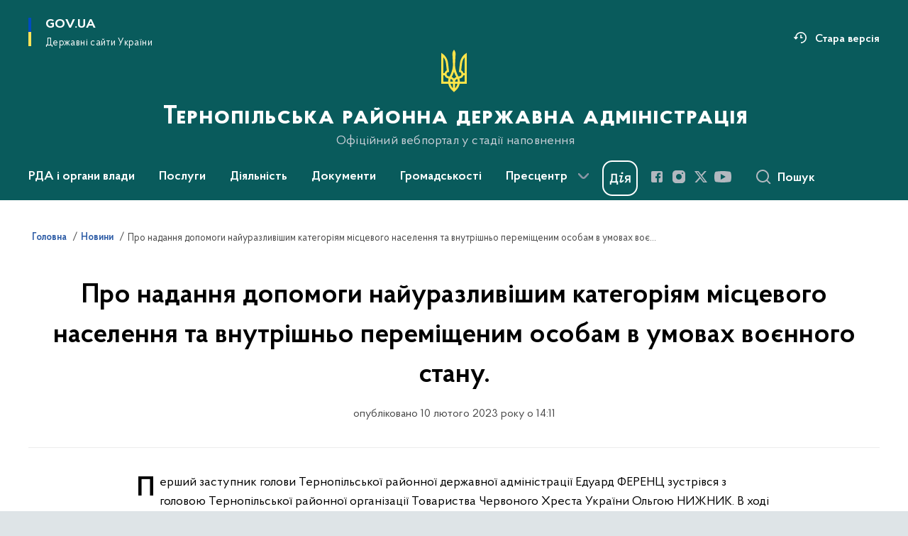

--- FILE ---
content_type: text/html; charset=UTF-8
request_url: https://ternopil.te.gov.ua/news/nadannia-dopomohy-naiurazlyvishym-katehoriiam-mistsevoho-naselennia-ta-vnutrishno-peremishchenym-osobam-v-umovakh-voiennoho-stanu
body_size: 153735
content:

<!DOCTYPE html>
<html lang="uk">

<head>
    <link rel="canonical" href="https://ternopil.te.gov.ua/news/nadannia-dopomohy-naiurazlyvishym-katehoriiam-mistsevoho-naselennia-ta-vnutrishno-peremishchenym-osobam-v-umovakh-voiennoho-stanu"/ nonce="Aemx6vRc38sB804T51bmQgYmnYP2xMO9">
    <meta charset="utf-8">
    <title>Про надання допомоги найуразливішим категоріям місцевого населення та внутрішньо переміщеним особам в умовах воєнного стану. | Тернопільська районна державна адміністрація </title>
    <!--meta info-->
    <meta name="viewport" content="width=device-width, initial-scale=1, shrink-to-fit=no, user-scalable=yes, maximum-scale=2.0">
    <meta name="author" content="Kitsoft">
    <meta name="description" content="Перший заступник голови Тернопільської районної державної адміністрації Едуард ФЕРЕНЦ зустрівся з головою Тернопільської районної організації Товариства Червоного Хреста України Ольгою НИЖНИК">
    <meta name="title" content="Про надання допомоги найуразливішим категоріям місцевого населення та внутрішньо переміщеним особам в умовах воєнного стану.">
    <meta name="keywords" content=""/>
    <!-- meta info-->
    
<meta property="og:url" content="https://ternopil.te.gov.ua/news/nadannia-dopomohy-naiurazlyvishym-katehoriiam-mistsevoho-naselennia-ta-vnutrishno-peremishchenym-osobam-v-umovakh-voiennoho-stanu"/>
<meta property="og:title" content="Тернопільська районна державна адміністрація - Про надання допомоги найуразливішим категоріям місцевого населення та внутрішньо переміщеним особам в умовах воєнного стану."/>
<meta property="og:description" content="Перший заступник голови Тернопільської районної державної адміністрації Едуард ФЕРЕНЦ зустрівся з головою Тернопільської районної організації Товариства Червоного Хреста України Ольгою НИЖНИК"/>
<meta property="og:image" content="https://ternopil.te.gov.ua/storage/app/uploads/public/63e/635/a09/63e635a09e215727946864.jpg">

<meta property="og:image:width" content="520" />
<meta property="og:image:height" content="315" />    <meta name="msapplication-TileColor" content="#ffffff">
<meta name="msapplication-TileImage" content="https://ternopil.te.gov.ua/themes/odv/assets/images/favicon/ms-icon-144x144.png">
<meta name="theme-color" content="#ffffff">

<link rel="apple-touch-icon" sizes="57x57" href="https://ternopil.te.gov.ua/themes/odv/assets/images/favicon/apple-icon-57x57.png"/ nonce="Aemx6vRc38sB804T51bmQgYmnYP2xMO9">
<link rel="apple-touch-icon" sizes="60x60" href="https://ternopil.te.gov.ua/themes/odv/assets/images/favicon/apple-icon-60x60.png"/ nonce="Aemx6vRc38sB804T51bmQgYmnYP2xMO9">
<link rel="apple-touch-icon" sizes="72x72" href="https://ternopil.te.gov.ua/themes/odv/assets/images/favicon/apple-icon-72x72.png"/ nonce="Aemx6vRc38sB804T51bmQgYmnYP2xMO9">
<link rel="apple-touch-icon" sizes="76x76" href="https://ternopil.te.gov.ua/themes/odv/assets/images/favicon/apple-icon-76x76.png"/ nonce="Aemx6vRc38sB804T51bmQgYmnYP2xMO9">
<link rel="apple-touch-icon" sizes="114x114" href="https://ternopil.te.gov.ua/themes/odv/assets/images/favicon/apple-icon-114x114.png"/ nonce="Aemx6vRc38sB804T51bmQgYmnYP2xMO9">
<link rel="apple-touch-icon" sizes="120x120" href="https://ternopil.te.gov.ua/themes/odv/assets/images/favicon/apple-icon-120x120.png"/ nonce="Aemx6vRc38sB804T51bmQgYmnYP2xMO9">
<link rel="apple-touch-icon" sizes="144x144" href="https://ternopil.te.gov.ua/themes/odv/assets/images/favicon/apple-icon-144x144.png"/ nonce="Aemx6vRc38sB804T51bmQgYmnYP2xMO9">
<link rel="apple-touch-icon" sizes="152x152" href="https://ternopil.te.gov.ua/themes/odv/assets/images/favicon/apple-icon-152x152.png"/ nonce="Aemx6vRc38sB804T51bmQgYmnYP2xMO9">
<link rel="apple-touch-icon" sizes="180x180" href="https://ternopil.te.gov.ua/themes/odv/assets/images/favicon/apple-icon-180x180.png"/ nonce="Aemx6vRc38sB804T51bmQgYmnYP2xMO9">
<link rel="icon" type="image/png" sizes="192x192" href="https://ternopil.te.gov.ua/themes/odv/assets/images/favicon/android-icon-192x192.png"/ nonce="Aemx6vRc38sB804T51bmQgYmnYP2xMO9">
<link rel="icon" type="image/png" sizes="144x144" href="https://ternopil.te.gov.ua/themes/odv/assets/images/favicon/android-icon-144x144.png"/ nonce="Aemx6vRc38sB804T51bmQgYmnYP2xMO9">
<link rel="icon" type="image/png" sizes="96x96" href="https://ternopil.te.gov.ua/themes/odv/assets/images/favicon/android-icon-96x96.png"/ nonce="Aemx6vRc38sB804T51bmQgYmnYP2xMO9">
<link rel="icon" type="image/png" sizes="72x72" href="https://ternopil.te.gov.ua/themes/odv/assets/images/favicon/android-icon-72x72.png"/ nonce="Aemx6vRc38sB804T51bmQgYmnYP2xMO9">
<link rel="icon" type="image/png" sizes="48x48" href="https://ternopil.te.gov.ua/themes/odv/assets/images/favicon/android-icon-48x48.png"/ nonce="Aemx6vRc38sB804T51bmQgYmnYP2xMO9">
<link rel="icon" type="image/png" sizes="36x36" href="https://ternopil.te.gov.ua/themes/odv/assets/images/favicon/android-icon-36x36.png"/ nonce="Aemx6vRc38sB804T51bmQgYmnYP2xMO9">
<link rel="icon" type="image/png" sizes="32x32" href="https://ternopil.te.gov.ua/themes/odv/assets/images/favicon/favicon-32x32.png"/ nonce="Aemx6vRc38sB804T51bmQgYmnYP2xMO9">
<link rel="icon" type="image/png" sizes="96x96" href="https://ternopil.te.gov.ua/themes/odv/assets/images/favicon/favicon-96x96.png"/ nonce="Aemx6vRc38sB804T51bmQgYmnYP2xMO9">
<link rel="icon" type="image/png" sizes="16x16" href="https://ternopil.te.gov.ua/themes/odv/assets/images/favicon/favicon-16x16.png"/ nonce="Aemx6vRc38sB804T51bmQgYmnYP2xMO9">
<link rel="manifest" href="https://ternopil.te.gov.ua/themes/odv/assets/images/favicon/manifest.json"/ nonce="Aemx6vRc38sB804T51bmQgYmnYP2xMO9">
        <link rel="stylesheet" type="text/css"
          href="https://cdnjs.cloudflare.com/ajax/libs/material-design-iconic-font/2.2.0/css/material-design-iconic-font.min.css"/ nonce="Aemx6vRc38sB804T51bmQgYmnYP2xMO9">
    <link rel="stylesheet" type="text/css" href="https://ternopil.te.gov.ua/combine/a87a0b4c319ad2c5116acf7479fdfedd-1766565248"/ nonce="Aemx6vRc38sB804T51bmQgYmnYP2xMO9">

    
    <script nonce="Aemx6vRc38sB804T51bmQgYmnYP2xMO9">
window.multiLang = {
    allPages: {
        postsName: `Новини`,
        eventsName: `Події`,
        mediagalleriesName: `Медіагалереї`,
        meetingsText: `Засідання`,
        servicesText: `Послуги`,
        pagesText: `Сторінки`,
        moreByThemeText: `Більше за темою`,
        foundResultText: `Знайдено`,
        notFoundText: `Нічого не знайдено`,
        notFoundTextVehicles: `Не знайдено жодного транспортного засобу, спробуйте ще раз або перевірте правильність введених даних`,
        notFoundTextTerrorists: `Не знайдено жодного терориста, спробуйте ще раз або перевірте правильність введених даних`,
        notFoundTextDisappeared: `Не знайдено жодного зниклого громадянина, спробуйте ще раз або перевірте правильність введених даних`,
        notFoundTextDisappearedOOS: `Не знайдено жодної зниклої особи, спробуйте ще раз або перевірте правильність введених даних`,
        loadMoreText: `Завантажуємо ще`,
        loadMoreHintText: `Прокрутіть, щоб завантажити ще`,
        exeptionText: `Щось пішло не так`,
        shortRequest: `Закороткий пошуковий запит`,
        periodText: `За період`,
        authorNameText: `Автор`,
        docName: `від`,
        chosenCategoryText: `Розпорядження`,
        requestSearchText: `Ви шукали`,
        changeVisionText: `Налаштування доступності`,
        changeVisionNormalText: `Стандартна версія`,
        chooseDateText: `Виберіть дату`,
        validateFormFile: `Прикріпіть файл`,
        yearText: `року`,
        chosenNothingWasFound: `За вашим пошуковим запитом нічого не знайдено: `,
        noNewEvents: `Поки що, запланованих подій на майбутнє більше немає`,
        noNewEventsDescription: `Завітайте пізніше, можливо, наші менеджери як раз працюють над додаванням нових подій.`,
        eventsAreCompleted: `Події завершено`,
        singleEventAreCompleted: `завершено`,
        choicesLoading: `Завантажуємо...`,
        choicesNoResults: `Нічого не знайдено`,
        choicesNoChoices: `Вибору немає`,
        noSiteKeyForReCaptcha: `Відсутній параметр для reCaptcha, відправка форми неможлива`,
        noContent: `Інформація відсутня`,
        totalItemsText: `Всього`,
        downloadFile: `Завантажити`,
        viewFile: `Переглянути`,
        verifSingleElText: `перевірка`,
        verifTwoElText: `перевірки`,
        verifManyText: `перевірок`,
        document: `Документ`,
        hoursAgo: `година тому|години тому|годин тому`,
        documentsText: `документ|документи|документів`,
        documentNum: `Реєстраційний номер`,
        documentDate: `Дата створення, надходження документа`,
        docType: `Назва, вид документа`,
        documentName: `Джерело інформації (автор, відповідальний підрозділ)`,
        documentExcerpt: `Галузь, ключові слова`,
        zoomInText: `Збільшити масштаб`,
        zoomOutText: `Зменшити масштаб`,
        fullscreenText: `Повний екран`,
        mapText: `Інтерактивна мапа`,
        loadingText: `Завантажуємо...`,
        noChoicesText: `Вибору немає`,
        downloadOriginalImage: `Завантажити оригінальне зображення`,
        closeEsc: `Закрити (ESC)`,
        slideTitle: `Слайд`,
        slideFrom: `з`
    },
    search: {
        personsText: `Персони`,
        newsText: `Новини`,
        actsText: `НПА`,
        eventsText: `Анонси`,
        pagesText: `Сторінки`,
        mediagalleriesText: `Медіагалереї`,
        ariaMaterialTypeFilter: `Відфільтрувати за типом матеріалу`,
        materials: `матеріал|матеріали|матеріалів`,
        materialNotFound: `За вашим запитом не знайдено матеріалів`,
        materialFounded: `За вашим запитом знайдено`,
        materialsText: `матеріалів`,
        leftSidebarText: `За типом матеріалу`,
        requestPeriodTextFrom: `з`,
        requestPeriodTextTo: ` по`,
        requestFoundedText: `Знайдено`,
        requestTypeDoc: `документи`,
        itemsAmountString_1: `матеріал`,
        itemsAmountString_2: `матеріала`,
        bySearchKey: `за запитом`,
        searchMessage: `Заповніть поле ( мінімум 3 символи )`,
    },
    coordination: {
        notFoundText: "Нічого не знайдено",
        exeptionText: "Щось пішло не так",
        allEvents: "Події за весь період",
    },
    timeLine: {
        allTypesname: `Усі типи`,
        projectsName: `Проекти`,
        actsName: `Документи`,
        pagesName: `Сторінка`,
        eventComplete: `Подія завершена`,
        firstPeriodLoadInterval: `З - по`,
        toTest: `До`,
        fromTest: `Дата з`,
        todayText: `Сьогодні`,
        weekText: `За останній тиждень`,
        monthText: `За останній місяць`,
        errMsgDay: `День початку має бути меншим`,
        errMsgMounth: `Місяць початку має бути меншим`,
        errMsgYear: `Рік початку має бути меншим`,
    },
    all: {
        changeVisionText: "Людям із порушенням зору",
        changeVisionNormalText: "Стандартна версія"
    }
}
// console.log(window.multiLang);

</script>
</head>
<body>
    <a href="#mainContent" tabindex="0" class="link-skip">
        Перейти до основного вмісту
        <span class="link-skip-icon" aria-hidden="true"></span>
    </a>
    
    <div class="wrapper theme-green">
        <!-- Header -->
        <header class="header" id="layout-header">
            
<!-- Nav -->
<div class="header-bg">
    <div class="row justify-content-between">

        <div class="d-block d-lg-none navbar-fixed-top" data-spy="affix" data-offset-top="157">
            <div class="menu-for-small-devices d-block d-lg-none" id="menuSm">
                <div class="header-top">
                    <button class="header-menu-close closeMenuSm" aria-label="Закрити меню навігації"></button>
                    <div class="ml-auto">
                                                </div>
                </div>
                <div class="menu-sm-wrap-for-scroll">
                    <div class="menu-container">
                        <nav class="menu" aria-label="Головне меню">
                        <a href="javascript:void(0);"
           class="js-menu-link showSubmenu"
            role="button" aria-haspopup="true" aria-expanded="false"         >
            РДА і органи влади
        </a>
        <div class="submenu">
            <div id="submenu-1">
                <div class="header-top d-flex d-lg-none">
                    <div class="title backMenu" role="button" tabindex="0" aria-label="Закрити підменю">
                        РДА і органи влади
                    </div>
                    <div class="header-menu-close closeMenuSm" role="button" tabindex="0" aria-label="Закрити меню навігації"></div>
                </div>
                <div class="submenu-container d-block d-lg-none">
                                                                                <a href="https://ternopil.te.gov.ua/persons"
                       class="submenu_child d-block"
                       >
                    Керівництво РДА
                    </a>
                                                                                <a href="/rda-i-organi-vladi/aparat-rda"
                       class="submenu_child d-block"
                       >
                    Апарат РДА
                    </a>
                                                                                <a href="/rda-i-organi-vladi/stukturni-pidrozdili"
                       class="submenu_child d-block"
                       >
                    Структурні підрозділи
                    </a>
                                                                                                                        <a href="/rda-i-organi-vladi/teritorialni-gromadi"
                       class="submenu_child d-block"
                       >
                    Територіальні громади
                    </a>
                                                                                <a href="/rda-i-organi-vladi/plani-roboti"
                       class="submenu_child d-block"
                       >
                    Плани роботи
                    </a>
                                                                                <a href="/rda-i-organi-vladi/zavdannya-normativno-pravovi-zasadi-diyalnosti"
                       class="submenu_child d-block"
                       >
                    Завдання, нормативно-правові засади діяльності
                    </a>
                                                                                                                        <a href="/rda-i-organi-vladi/ochishchennya-vladi"
                       class="submenu_child d-block"
                       >
                    Очищення влади
                    </a>
                                                                                <a href="/rda-i-organi-vladi/telefonnij-dovidnik"
                       class="submenu_child d-block"
                       >
                    Телефонний довідник
                    </a>
                                                                            </div>
            </div>
            <div class="row d-none d-lg-flex">
                                <div class="col-md-4">
                                                            <a href="https://ternopil.te.gov.ua/persons"
                       class="submenu_child d-block"
                       >
                    Керівництво РДА
                    </a>
                                                                                <a href="/rda-i-organi-vladi/aparat-rda"
                       class="submenu_child d-block"
                       >
                    Апарат РДА
                    </a>
                                                                                <a href="/rda-i-organi-vladi/stukturni-pidrozdili"
                       class="submenu_child d-block"
                       >
                    Структурні підрозділи
                    </a>
                                                        </div>
                                <div class="col-md-4">
                                                            <a href="/rda-i-organi-vladi/teritorialni-gromadi"
                       class="submenu_child d-block"
                       >
                    Територіальні громади
                    </a>
                                                                                <a href="/rda-i-organi-vladi/plani-roboti"
                       class="submenu_child d-block"
                       >
                    Плани роботи
                    </a>
                                                                                <a href="/rda-i-organi-vladi/zavdannya-normativno-pravovi-zasadi-diyalnosti"
                       class="submenu_child d-block"
                       >
                    Завдання, нормативно-правові засади діяльності
                    </a>
                                                        </div>
                                <div class="col-md-4">
                                                            <a href="/rda-i-organi-vladi/ochishchennya-vladi"
                       class="submenu_child d-block"
                       >
                    Очищення влади
                    </a>
                                                                                <a href="/rda-i-organi-vladi/telefonnij-dovidnik"
                       class="submenu_child d-block"
                       >
                    Телефонний довідник
                    </a>
                                                        </div>
                            </div>
        </div>
                                <a href="javascript:void(0);"
           class="js-menu-link showSubmenu"
            role="button" aria-haspopup="true" aria-expanded="false"         >
            Послуги
        </a>
        <div class="submenu">
            <div id="submenu-2">
                <div class="header-top d-flex d-lg-none">
                    <div class="title backMenu" role="button" tabindex="0" aria-label="Закрити підменю">
                        Послуги
                    </div>
                    <div class="header-menu-close closeMenuSm" role="button" tabindex="0" aria-label="Закрити меню навігації"></div>
                </div>
                <div class="submenu-container d-block d-lg-none">
                                                                                <a href="/poslugi/administrativni-poslugi"
                       class="submenu_child d-block"
                       >
                    Адміністративні послуги
                    </a>
                                                                                <a href="/poslugi/centri-nadannya-administrativnih-poslug"
                       class="submenu_child d-block"
                       >
                    Центри надання адміністративних послуг
                    </a>
                                                                                <a href="/poslugi/elektronni-poslugi"
                       class="submenu_child d-block"
                       >
                    Електронні послуги
                    </a>
                                                                                                                                                            </div>
            </div>
            <div class="row d-none d-lg-flex">
                                <div class="col-md-4">
                                                            <a href="/poslugi/administrativni-poslugi"
                       class="submenu_child d-block"
                       >
                    Адміністративні послуги
                    </a>
                                                                                <a href="/poslugi/centri-nadannya-administrativnih-poslug"
                       class="submenu_child d-block"
                       >
                    Центри надання адміністративних послуг
                    </a>
                                                                                <a href="/poslugi/elektronni-poslugi"
                       class="submenu_child d-block"
                       >
                    Електронні послуги
                    </a>
                                                        </div>
                                <div class="col-md-4">
                                    </div>
                                <div class="col-md-4">
                                    </div>
                            </div>
        </div>
                                <a href="javascript:void(0);"
           class="js-menu-link showSubmenu"
            role="button" aria-haspopup="true" aria-expanded="false"         >
            Діяльність
        </a>
        <div class="submenu">
            <div id="submenu-3">
                <div class="header-top d-flex d-lg-none">
                    <div class="title backMenu" role="button" tabindex="0" aria-label="Закрити підменю">
                        Діяльність
                    </div>
                    <div class="header-menu-close closeMenuSm" role="button" tabindex="0" aria-label="Закрити меню навігації"></div>
                </div>
                <div class="submenu-container d-block d-lg-none">
                                                                                <a href="/diyalnist/antikorupcijna-diyalnist"
                       class="submenu_child d-block"
                       >
                    Антикорупційна діяльність
                    </a>
                                                                                <a href="/diyalnist/byudzhet"
                       class="submenu_child d-block"
                       >
                    Бюджет
                    </a>
                                                                                <a href="/diyalnist/velike-budivnicvo"
                       class="submenu_child d-block"
                       >
                    &quot;Велике будівницво&quot;
                    </a>
                                                                                <a href="/diyalnist/ekonomika-ta-agropromislovij-rozvitok"
                       class="submenu_child d-block"
                       >
                    Економіка та агропромисловий розвиток
                    </a>
                                                                                <a href="/diyalnist/invrastruktura-zhitlovo-komunalne-gospodarstvo-ta-ekologiya"
                       class="submenu_child d-block"
                       >
                    Інфраструктура, житлово-комунальне господарство та екологія
                    </a>
                                                                                                                        <a href="/diyalnist/derzhavni-zakupivli"
                       class="submenu_child d-block"
                       >
                    Державні закупівлі
                    </a>
                                                                                <a href="/diyalnist/mistobuduvannya"
                       class="submenu_child d-block"
                       >
                    Містобудування та архітектура
                    </a>
                                                                                <a href="/diyalnist/osvita-ohorona-zdorovya-kultura-ta-sport"
                       class="submenu_child d-block"
                       >
                    Освіта, охорона здоров’я, культура та спорт
                    </a>
                                                                                <a href="/diyalnist"
                       class="submenu_child d-block"
                       >
                    Служба у справа дітей
                    </a>
                                                                                <a href="/diyalnist"
                       class="submenu_child d-block"
                       >
                    Ветеранська політика
                    </a>
                                                                                                                        <a href="/diyalnist/regulyatorna-politika"
                       class="submenu_child d-block"
                       >
                    Регуляторна політика
                    </a>
                                                                                <a href="/diyalnist/socialnij-zahist"
                       class="submenu_child d-block"
                       >
                    Соціальний захист
                    </a>
                                                                                <a href="/diyalnist"
                       class="submenu_child d-block"
                       >
                    Цивільний захист та оборона
                    </a>
                                                                            </div>
            </div>
            <div class="row d-none d-lg-flex">
                                <div class="col-md-4">
                                                            <a href="/diyalnist/antikorupcijna-diyalnist"
                       class="submenu_child d-block"
                       >
                    Антикорупційна діяльність
                    </a>
                                                                                <a href="/diyalnist/byudzhet"
                       class="submenu_child d-block"
                       >
                    Бюджет
                    </a>
                                                                                <a href="/diyalnist/velike-budivnicvo"
                       class="submenu_child d-block"
                       >
                    &quot;Велике будівницво&quot;
                    </a>
                                                                                <a href="/diyalnist/ekonomika-ta-agropromislovij-rozvitok"
                       class="submenu_child d-block"
                       >
                    Економіка та агропромисловий розвиток
                    </a>
                                                                                <a href="/diyalnist/invrastruktura-zhitlovo-komunalne-gospodarstvo-ta-ekologiya"
                       class="submenu_child d-block"
                       >
                    Інфраструктура, житлово-комунальне господарство та екологія
                    </a>
                                                        </div>
                                <div class="col-md-4">
                                                            <a href="/diyalnist/derzhavni-zakupivli"
                       class="submenu_child d-block"
                       >
                    Державні закупівлі
                    </a>
                                                                                <a href="/diyalnist/mistobuduvannya"
                       class="submenu_child d-block"
                       >
                    Містобудування та архітектура
                    </a>
                                                                                <a href="/diyalnist/osvita-ohorona-zdorovya-kultura-ta-sport"
                       class="submenu_child d-block"
                       >
                    Освіта, охорона здоров’я, культура та спорт
                    </a>
                                                                                <a href="/diyalnist"
                       class="submenu_child d-block"
                       >
                    Служба у справа дітей
                    </a>
                                                                                <a href="/diyalnist"
                       class="submenu_child d-block"
                       >
                    Ветеранська політика
                    </a>
                                                        </div>
                                <div class="col-md-4">
                                                            <a href="/diyalnist/regulyatorna-politika"
                       class="submenu_child d-block"
                       >
                    Регуляторна політика
                    </a>
                                                                                <a href="/diyalnist/socialnij-zahist"
                       class="submenu_child d-block"
                       >
                    Соціальний захист
                    </a>
                                                                                <a href="/diyalnist"
                       class="submenu_child d-block"
                       >
                    Цивільний захист та оборона
                    </a>
                                                        </div>
                            </div>
        </div>
                                <a href="javascript:void(0);"
           class="js-menu-link showSubmenu"
            role="button" aria-haspopup="true" aria-expanded="false"         >
            Документи
        </a>
        <div class="submenu">
            <div id="submenu-4">
                <div class="header-top d-flex d-lg-none">
                    <div class="title backMenu" role="button" tabindex="0" aria-label="Закрити підменю">
                        Документи
                    </div>
                    <div class="header-menu-close closeMenuSm" role="button" tabindex="0" aria-label="Закрити меню навігації"></div>
                </div>
                <div class="submenu-container d-block d-lg-none">
                                                                                <a href="/timeline?&type=acts"
                       class="submenu_child d-block"
                       >
                    Розпорядження голови РДА
                    </a>
                                                                                <a href="/gromadskosti/dokumenti/proyekti-rozporyadzhen"
                       class="submenu_child d-block"
                       >
                    Проєкти розпоряджень
                    </a>
                                                                                                                        <a href="/gromadskosti/dokumenti/zrazki-dokumentiv"
                       class="submenu_child d-block"
                       >
                    Зразки документів
                    </a>
                                                                                                                        <a href="/gromadskosti/dokumenti/arhiv-rozporyadzhen"
                       class="submenu_child d-block"
                       >
                    Архів розпоряджень
                    </a>
                                                                            </div>
            </div>
            <div class="row d-none d-lg-flex">
                                <div class="col-md-4">
                                                            <a href="/timeline?&type=acts"
                       class="submenu_child d-block"
                       >
                    Розпорядження голови РДА
                    </a>
                                                                                <a href="/gromadskosti/dokumenti/proyekti-rozporyadzhen"
                       class="submenu_child d-block"
                       >
                    Проєкти розпоряджень
                    </a>
                                                        </div>
                                <div class="col-md-4">
                                                            <a href="/gromadskosti/dokumenti/zrazki-dokumentiv"
                       class="submenu_child d-block"
                       >
                    Зразки документів
                    </a>
                                                        </div>
                                <div class="col-md-4">
                                                            <a href="/gromadskosti/dokumenti/arhiv-rozporyadzhen"
                       class="submenu_child d-block"
                       >
                    Архів розпоряджень
                    </a>
                                                        </div>
                            </div>
        </div>
                                <a href="javascript:void(0);"
           class="js-menu-link showSubmenu"
            role="button" aria-haspopup="true" aria-expanded="false"         >
            Громадськості
        </a>
        <div class="submenu">
            <div id="submenu-5">
                <div class="header-top d-flex d-lg-none">
                    <div class="title backMenu" role="button" tabindex="0" aria-label="Закрити підменю">
                        Громадськості
                    </div>
                    <div class="header-menu-close closeMenuSm" role="button" tabindex="0" aria-label="Закрити меню навігації"></div>
                </div>
                <div class="submenu-container d-block d-lg-none">
                                                                                <a href="/gromadskosti/vidkriti-dani"
                       class="submenu_child d-block"
                       >
                    Відкриті дані
                    </a>
                                                                                <a href="/gromadskosti/gromadyanske-suspilstvo-i-vlada"
                       class="submenu_child d-block"
                       >
                    Громадянське суспільство і влада
                    </a>
                                                                                <a href="/gromadskosti/gromadske-obgovorennya"
                       class="submenu_child d-block"
                       >
                    Громадське обговорення
                    </a>
                                                                                <a href="/gromadskosti/bezoplatna-pravova-dopomoga"
                       class="submenu_child d-block"
                       >
                    Безоплатна правова допомога
                    </a>
                                                                                                                        <a href="/gromadskosti/dostup-do-publichnoyi-informaciyi"
                       class="submenu_child d-block"
                       >
                    Доступ до публічної інформації
                    </a>
                                                                                <a href="/gromadskosti/zvernennya-gromadyan"
                       class="submenu_child d-block"
                       >
                    Звернення громадян
                    </a>
                                                                                <a href="/gromadskosti/covid-19"
                       class="submenu_child d-block"
                       >
                    COVID-19
                    </a>
                                                                                <a href="/gromadskosti/bezpeka-u-kiberprostori"
                       class="submenu_child d-block"
                       >
                    Безпека у кіберпросторі
                    </a>
                                                                                                                        <a href="/gromadskosti/vakansiyi-derzhavnoyi-sluzhbi"
                       class="submenu_child d-block"
                       >
                    Вакансії державної служби
                    </a>
                                                                                <a href="/gromadskosti/ogoloshennya"
                       class="submenu_child d-block"
                       >
                    Оголошення
                    </a>
                                                                                <a href="/gromadskosti/pensijnij-fond-povidomlyaye"
                       class="submenu_child d-block"
                       >
                    Пенсійний фонд повідомляє
                    </a>
                                                                            </div>
            </div>
            <div class="row d-none d-lg-flex">
                                <div class="col-md-4">
                                                            <a href="/gromadskosti/vidkriti-dani"
                       class="submenu_child d-block"
                       >
                    Відкриті дані
                    </a>
                                                                                <a href="/gromadskosti/gromadyanske-suspilstvo-i-vlada"
                       class="submenu_child d-block"
                       >
                    Громадянське суспільство і влада
                    </a>
                                                                                <a href="/gromadskosti/gromadske-obgovorennya"
                       class="submenu_child d-block"
                       >
                    Громадське обговорення
                    </a>
                                                                                <a href="/gromadskosti/bezoplatna-pravova-dopomoga"
                       class="submenu_child d-block"
                       >
                    Безоплатна правова допомога
                    </a>
                                                        </div>
                                <div class="col-md-4">
                                                            <a href="/gromadskosti/dostup-do-publichnoyi-informaciyi"
                       class="submenu_child d-block"
                       >
                    Доступ до публічної інформації
                    </a>
                                                                                <a href="/gromadskosti/zvernennya-gromadyan"
                       class="submenu_child d-block"
                       >
                    Звернення громадян
                    </a>
                                                                                <a href="/gromadskosti/covid-19"
                       class="submenu_child d-block"
                       >
                    COVID-19
                    </a>
                                                                                <a href="/gromadskosti/bezpeka-u-kiberprostori"
                       class="submenu_child d-block"
                       >
                    Безпека у кіберпросторі
                    </a>
                                                        </div>
                                <div class="col-md-4">
                                                            <a href="/gromadskosti/vakansiyi-derzhavnoyi-sluzhbi"
                       class="submenu_child d-block"
                       >
                    Вакансії державної служби
                    </a>
                                                                                <a href="/gromadskosti/ogoloshennya"
                       class="submenu_child d-block"
                       >
                    Оголошення
                    </a>
                                                                                <a href="/gromadskosti/pensijnij-fond-povidomlyaye"
                       class="submenu_child d-block"
                       >
                    Пенсійний фонд повідомляє
                    </a>
                                                        </div>
                            </div>
        </div>
                                <a href="javascript:void(0);"
           class="js-menu-link showSubmenu"
            role="button" aria-haspopup="true" aria-expanded="false"         >
            Пресцентр
        </a>
        <div class="submenu">
            <div id="submenu-6">
                <div class="header-top d-flex d-lg-none">
                    <div class="title backMenu" role="button" tabindex="0" aria-label="Закрити підменю">
                        Пресцентр
                    </div>
                    <div class="header-menu-close closeMenuSm" role="button" tabindex="0" aria-label="Закрити меню навігації"></div>
                </div>
                <div class="submenu-container d-block d-lg-none">
                                                                                <a href="/timeline?&type=posts"
                       class="submenu_child d-block"
                       >
                    Новини
                    </a>
                                                                                <a href="/prescentr/informaciya-dlya-zmi"
                       class="submenu_child d-block"
                       >
                    Інформація для ЗМІ
                    </a>
                                                                                                                        <a href="/timeline?&type=events"
                       class="submenu_child d-block"
                       >
                    Анонси
                    </a>
                                                                                                                        <a href="/galleries"
                       class="submenu_child d-block"
                       >
                    Медіагалерея
                    </a>
                                                                            </div>
            </div>
            <div class="row d-none d-lg-flex">
                                <div class="col-md-4">
                                                            <a href="/timeline?&type=posts"
                       class="submenu_child d-block"
                       >
                    Новини
                    </a>
                                                                                <a href="/prescentr/informaciya-dlya-zmi"
                       class="submenu_child d-block"
                       >
                    Інформація для ЗМІ
                    </a>
                                                        </div>
                                <div class="col-md-4">
                                                            <a href="/timeline?&type=events"
                       class="submenu_child d-block"
                       >
                    Анонси
                    </a>
                                                        </div>
                                <div class="col-md-4">
                                                            <a href="/galleries"
                       class="submenu_child d-block"
                       >
                    Медіагалерея
                    </a>
                                                        </div>
                            </div>
        </div>
            </nav>                    </div>

                    <div class="header-services">
                                                                        <a class="header-services-item old-version mt-3" target="_blank" rel="nofollow"
                           href="http://www.old.te.gov.ua/ternopilska/ua/">
                            Стара версія
                        </a>
                        
                        <div class="header-services-item">
                            
    <div class="socials" aria-label="Соціальні мережі">
                                                                        <a href="https://www.facebook.com/%D0%A2%D0%B5%D1%80%D0%BD%D0%BE%D0%BF%D1%96%D0%BB%D1%8C%D1%81%D1%8C%D0%BA%D0%B0-%D1%80%D0%B0%D0%B9%D0%BE%D0%BD%D0%BD%D0%B0-%D0%B4%D0%B5%D1%80%D0%B6%D0%B0%D0%B2%D0%BD%D0%B0-%D0%B0%D0%B4%D0%BC%D1%96%D0%BD%D1%96%D1%81%D1%82%D1%80%D0%B"
               target="_blank"
               aria-label="Сторінка у Facebook (відкриває нове вікно)"
               rel="nofollow noopener noreferrer"
               class="socials-link socials-link-facebook-square">
            </a>
                                                                        <a href="http://instagram.com"
               target="_blank"
               aria-label="Сторінка у Instagram (відкриває нове вікно)"
               rel="nofollow noopener noreferrer"
               class="socials-link socials-link-instagram">
            </a>
                                                                        <a href="http://twitter.com"
               target="_blank"
               aria-label="Сторінка у Twitter (відкриває нове вікно)"
               rel="nofollow noopener noreferrer"
               class="socials-link socials-link-twitter">
            </a>
                                                                        <a href="http://youtube.com"
               target="_blank"
               aria-label="Сторінка у Youtube (відкриває нове вікно)"
               rel="nofollow noopener noreferrer"
               class="socials-link socials-link-youtube-play">
            </a>
            </div>
                        </div>
                        <div class="header-services-item">
                            
    <a href="https://diia.gov.ua/" target="_blank" class="icon-diia"
       aria-label="Баннер Дія">
    </a>
                        </div>
                        <div class="mt-5">
                            <button class="main-logo"
                                    data-bs-toggle="modal"
                                    data-bs-target="#govModal"
                                    aria-haspopup="true"
                                    aria-expanded="false">
                                <span class="icon"></span>
                                <span class="main-logo_text">
                                <span>gov.ua</span>
                                    <span class="light">Державні сайти України</span>
                                </span>
                            </button>
                        </div>
                    </div>
                </div>
            </div>
            <div class="header-top">
                <button class="header-menu-icon" id="shomMenuSm" aria-label="Показати меню навігації">
                    <span class="visually-hidden">Меню</span>
                </button>
                <button class="header-search-btn js-search-toggle" aria-haspopup="true" aria-expanded="false">
                    Пошук
                </button>
            </div>
        </div>
        <div class="col-md-3 d-none d-lg-block">
            <button class="main-logo"
                    data-bs-toggle="modal"
                    data-bs-target="#govModal"
                    aria-haspopup="true">
                <span class="icon"></span>
                <span class="main-logo_text">
                    <span>GOV.UA</span>
                    <span class="light">Державні сайти України</span>
                </span>
            </button>
        </div>
        <div class="col-md-3 d-none d-lg-flex">
            <div class="ml-auto d-flex flex-column align-items-end" role="navigation" aria-label="Налаштування мови та доступності">

                
                    
                                <a class="old-version mt-3" target="_blank" rel="nofollow"
                   href="http://www.old.te.gov.ua/ternopilska/ua/">
                    Стара версія
                </a>
                            </div>
        </div>
        <div class="col-md-12 text-center">
            <a href="/" class="main-title" aria-label="На головну сторінку">
                <div class="icon"
                                          style="background-image: url('https://ternopil.te.gov.ua/storage/app/sites/34/Logo/logo.svg')"
                     >
                </div>
                                    <div class="main-title-text">Тернопільська районна державна адміністрація</div>
                                <div class="light">
                    Офіційний вебпортал у стадії наповнення
                </div>
            </a>
        </div>
        <div class="col-md-12">

            <div class="menu-container mt-2">

                <div class="d-none d-lg-block">
                    <div id="menuDesktop" class="menu-desktop row">
                        <div class="menu-desktop-wrap">
                                    <nav class="menu" aria-label="Головне меню">
                        <a href="javascript:void(0);"
           class="js-menu-link showSubmenu"
            role="button" aria-haspopup="true" aria-expanded="false"         >
            РДА і органи влади
        </a>
        <div class="submenu">
            <div id="submenu-1">
                <div class="header-top d-flex d-lg-none">
                    <div class="title backMenu" role="button" tabindex="0" aria-label="Закрити підменю">
                        РДА і органи влади
                    </div>
                    <div class="header-menu-close closeMenuSm" role="button" tabindex="0" aria-label="Закрити меню навігації"></div>
                </div>
                <div class="submenu-container d-block d-lg-none">
                                                                                <a href="https://ternopil.te.gov.ua/persons"
                       class="submenu_child d-block"
                       >
                    Керівництво РДА
                    </a>
                                                                                <a href="/rda-i-organi-vladi/aparat-rda"
                       class="submenu_child d-block"
                       >
                    Апарат РДА
                    </a>
                                                                                <a href="/rda-i-organi-vladi/stukturni-pidrozdili"
                       class="submenu_child d-block"
                       >
                    Структурні підрозділи
                    </a>
                                                                                                                        <a href="/rda-i-organi-vladi/teritorialni-gromadi"
                       class="submenu_child d-block"
                       >
                    Територіальні громади
                    </a>
                                                                                <a href="/rda-i-organi-vladi/plani-roboti"
                       class="submenu_child d-block"
                       >
                    Плани роботи
                    </a>
                                                                                <a href="/rda-i-organi-vladi/zavdannya-normativno-pravovi-zasadi-diyalnosti"
                       class="submenu_child d-block"
                       >
                    Завдання, нормативно-правові засади діяльності
                    </a>
                                                                                                                        <a href="/rda-i-organi-vladi/ochishchennya-vladi"
                       class="submenu_child d-block"
                       >
                    Очищення влади
                    </a>
                                                                                <a href="/rda-i-organi-vladi/telefonnij-dovidnik"
                       class="submenu_child d-block"
                       >
                    Телефонний довідник
                    </a>
                                                                            </div>
            </div>
            <div class="row d-none d-lg-flex">
                                <div class="col-md-4">
                                                            <a href="https://ternopil.te.gov.ua/persons"
                       class="submenu_child d-block"
                       >
                    Керівництво РДА
                    </a>
                                                                                <a href="/rda-i-organi-vladi/aparat-rda"
                       class="submenu_child d-block"
                       >
                    Апарат РДА
                    </a>
                                                                                <a href="/rda-i-organi-vladi/stukturni-pidrozdili"
                       class="submenu_child d-block"
                       >
                    Структурні підрозділи
                    </a>
                                                        </div>
                                <div class="col-md-4">
                                                            <a href="/rda-i-organi-vladi/teritorialni-gromadi"
                       class="submenu_child d-block"
                       >
                    Територіальні громади
                    </a>
                                                                                <a href="/rda-i-organi-vladi/plani-roboti"
                       class="submenu_child d-block"
                       >
                    Плани роботи
                    </a>
                                                                                <a href="/rda-i-organi-vladi/zavdannya-normativno-pravovi-zasadi-diyalnosti"
                       class="submenu_child d-block"
                       >
                    Завдання, нормативно-правові засади діяльності
                    </a>
                                                        </div>
                                <div class="col-md-4">
                                                            <a href="/rda-i-organi-vladi/ochishchennya-vladi"
                       class="submenu_child d-block"
                       >
                    Очищення влади
                    </a>
                                                                                <a href="/rda-i-organi-vladi/telefonnij-dovidnik"
                       class="submenu_child d-block"
                       >
                    Телефонний довідник
                    </a>
                                                        </div>
                            </div>
        </div>
                                <a href="javascript:void(0);"
           class="js-menu-link showSubmenu"
            role="button" aria-haspopup="true" aria-expanded="false"         >
            Послуги
        </a>
        <div class="submenu">
            <div id="submenu-2">
                <div class="header-top d-flex d-lg-none">
                    <div class="title backMenu" role="button" tabindex="0" aria-label="Закрити підменю">
                        Послуги
                    </div>
                    <div class="header-menu-close closeMenuSm" role="button" tabindex="0" aria-label="Закрити меню навігації"></div>
                </div>
                <div class="submenu-container d-block d-lg-none">
                                                                                <a href="/poslugi/administrativni-poslugi"
                       class="submenu_child d-block"
                       >
                    Адміністративні послуги
                    </a>
                                                                                <a href="/poslugi/centri-nadannya-administrativnih-poslug"
                       class="submenu_child d-block"
                       >
                    Центри надання адміністративних послуг
                    </a>
                                                                                <a href="/poslugi/elektronni-poslugi"
                       class="submenu_child d-block"
                       >
                    Електронні послуги
                    </a>
                                                                                                                                                            </div>
            </div>
            <div class="row d-none d-lg-flex">
                                <div class="col-md-4">
                                                            <a href="/poslugi/administrativni-poslugi"
                       class="submenu_child d-block"
                       >
                    Адміністративні послуги
                    </a>
                                                                                <a href="/poslugi/centri-nadannya-administrativnih-poslug"
                       class="submenu_child d-block"
                       >
                    Центри надання адміністративних послуг
                    </a>
                                                                                <a href="/poslugi/elektronni-poslugi"
                       class="submenu_child d-block"
                       >
                    Електронні послуги
                    </a>
                                                        </div>
                                <div class="col-md-4">
                                    </div>
                                <div class="col-md-4">
                                    </div>
                            </div>
        </div>
                                <a href="javascript:void(0);"
           class="js-menu-link showSubmenu"
            role="button" aria-haspopup="true" aria-expanded="false"         >
            Діяльність
        </a>
        <div class="submenu">
            <div id="submenu-3">
                <div class="header-top d-flex d-lg-none">
                    <div class="title backMenu" role="button" tabindex="0" aria-label="Закрити підменю">
                        Діяльність
                    </div>
                    <div class="header-menu-close closeMenuSm" role="button" tabindex="0" aria-label="Закрити меню навігації"></div>
                </div>
                <div class="submenu-container d-block d-lg-none">
                                                                                <a href="/diyalnist/antikorupcijna-diyalnist"
                       class="submenu_child d-block"
                       >
                    Антикорупційна діяльність
                    </a>
                                                                                <a href="/diyalnist/byudzhet"
                       class="submenu_child d-block"
                       >
                    Бюджет
                    </a>
                                                                                <a href="/diyalnist/velike-budivnicvo"
                       class="submenu_child d-block"
                       >
                    &quot;Велике будівницво&quot;
                    </a>
                                                                                <a href="/diyalnist/ekonomika-ta-agropromislovij-rozvitok"
                       class="submenu_child d-block"
                       >
                    Економіка та агропромисловий розвиток
                    </a>
                                                                                <a href="/diyalnist/invrastruktura-zhitlovo-komunalne-gospodarstvo-ta-ekologiya"
                       class="submenu_child d-block"
                       >
                    Інфраструктура, житлово-комунальне господарство та екологія
                    </a>
                                                                                                                        <a href="/diyalnist/derzhavni-zakupivli"
                       class="submenu_child d-block"
                       >
                    Державні закупівлі
                    </a>
                                                                                <a href="/diyalnist/mistobuduvannya"
                       class="submenu_child d-block"
                       >
                    Містобудування та архітектура
                    </a>
                                                                                <a href="/diyalnist/osvita-ohorona-zdorovya-kultura-ta-sport"
                       class="submenu_child d-block"
                       >
                    Освіта, охорона здоров’я, культура та спорт
                    </a>
                                                                                <a href="/diyalnist"
                       class="submenu_child d-block"
                       >
                    Служба у справа дітей
                    </a>
                                                                                <a href="/diyalnist"
                       class="submenu_child d-block"
                       >
                    Ветеранська політика
                    </a>
                                                                                                                        <a href="/diyalnist/regulyatorna-politika"
                       class="submenu_child d-block"
                       >
                    Регуляторна політика
                    </a>
                                                                                <a href="/diyalnist/socialnij-zahist"
                       class="submenu_child d-block"
                       >
                    Соціальний захист
                    </a>
                                                                                <a href="/diyalnist"
                       class="submenu_child d-block"
                       >
                    Цивільний захист та оборона
                    </a>
                                                                            </div>
            </div>
            <div class="row d-none d-lg-flex">
                                <div class="col-md-4">
                                                            <a href="/diyalnist/antikorupcijna-diyalnist"
                       class="submenu_child d-block"
                       >
                    Антикорупційна діяльність
                    </a>
                                                                                <a href="/diyalnist/byudzhet"
                       class="submenu_child d-block"
                       >
                    Бюджет
                    </a>
                                                                                <a href="/diyalnist/velike-budivnicvo"
                       class="submenu_child d-block"
                       >
                    &quot;Велике будівницво&quot;
                    </a>
                                                                                <a href="/diyalnist/ekonomika-ta-agropromislovij-rozvitok"
                       class="submenu_child d-block"
                       >
                    Економіка та агропромисловий розвиток
                    </a>
                                                                                <a href="/diyalnist/invrastruktura-zhitlovo-komunalne-gospodarstvo-ta-ekologiya"
                       class="submenu_child d-block"
                       >
                    Інфраструктура, житлово-комунальне господарство та екологія
                    </a>
                                                        </div>
                                <div class="col-md-4">
                                                            <a href="/diyalnist/derzhavni-zakupivli"
                       class="submenu_child d-block"
                       >
                    Державні закупівлі
                    </a>
                                                                                <a href="/diyalnist/mistobuduvannya"
                       class="submenu_child d-block"
                       >
                    Містобудування та архітектура
                    </a>
                                                                                <a href="/diyalnist/osvita-ohorona-zdorovya-kultura-ta-sport"
                       class="submenu_child d-block"
                       >
                    Освіта, охорона здоров’я, культура та спорт
                    </a>
                                                                                <a href="/diyalnist"
                       class="submenu_child d-block"
                       >
                    Служба у справа дітей
                    </a>
                                                                                <a href="/diyalnist"
                       class="submenu_child d-block"
                       >
                    Ветеранська політика
                    </a>
                                                        </div>
                                <div class="col-md-4">
                                                            <a href="/diyalnist/regulyatorna-politika"
                       class="submenu_child d-block"
                       >
                    Регуляторна політика
                    </a>
                                                                                <a href="/diyalnist/socialnij-zahist"
                       class="submenu_child d-block"
                       >
                    Соціальний захист
                    </a>
                                                                                <a href="/diyalnist"
                       class="submenu_child d-block"
                       >
                    Цивільний захист та оборона
                    </a>
                                                        </div>
                            </div>
        </div>
                                <a href="javascript:void(0);"
           class="js-menu-link showSubmenu"
            role="button" aria-haspopup="true" aria-expanded="false"         >
            Документи
        </a>
        <div class="submenu">
            <div id="submenu-4">
                <div class="header-top d-flex d-lg-none">
                    <div class="title backMenu" role="button" tabindex="0" aria-label="Закрити підменю">
                        Документи
                    </div>
                    <div class="header-menu-close closeMenuSm" role="button" tabindex="0" aria-label="Закрити меню навігації"></div>
                </div>
                <div class="submenu-container d-block d-lg-none">
                                                                                <a href="/timeline?&type=acts"
                       class="submenu_child d-block"
                       >
                    Розпорядження голови РДА
                    </a>
                                                                                <a href="/gromadskosti/dokumenti/proyekti-rozporyadzhen"
                       class="submenu_child d-block"
                       >
                    Проєкти розпоряджень
                    </a>
                                                                                                                        <a href="/gromadskosti/dokumenti/zrazki-dokumentiv"
                       class="submenu_child d-block"
                       >
                    Зразки документів
                    </a>
                                                                                                                        <a href="/gromadskosti/dokumenti/arhiv-rozporyadzhen"
                       class="submenu_child d-block"
                       >
                    Архів розпоряджень
                    </a>
                                                                            </div>
            </div>
            <div class="row d-none d-lg-flex">
                                <div class="col-md-4">
                                                            <a href="/timeline?&type=acts"
                       class="submenu_child d-block"
                       >
                    Розпорядження голови РДА
                    </a>
                                                                                <a href="/gromadskosti/dokumenti/proyekti-rozporyadzhen"
                       class="submenu_child d-block"
                       >
                    Проєкти розпоряджень
                    </a>
                                                        </div>
                                <div class="col-md-4">
                                                            <a href="/gromadskosti/dokumenti/zrazki-dokumentiv"
                       class="submenu_child d-block"
                       >
                    Зразки документів
                    </a>
                                                        </div>
                                <div class="col-md-4">
                                                            <a href="/gromadskosti/dokumenti/arhiv-rozporyadzhen"
                       class="submenu_child d-block"
                       >
                    Архів розпоряджень
                    </a>
                                                        </div>
                            </div>
        </div>
                                <a href="javascript:void(0);"
           class="js-menu-link showSubmenu"
            role="button" aria-haspopup="true" aria-expanded="false"         >
            Громадськості
        </a>
        <div class="submenu">
            <div id="submenu-5">
                <div class="header-top d-flex d-lg-none">
                    <div class="title backMenu" role="button" tabindex="0" aria-label="Закрити підменю">
                        Громадськості
                    </div>
                    <div class="header-menu-close closeMenuSm" role="button" tabindex="0" aria-label="Закрити меню навігації"></div>
                </div>
                <div class="submenu-container d-block d-lg-none">
                                                                                <a href="/gromadskosti/vidkriti-dani"
                       class="submenu_child d-block"
                       >
                    Відкриті дані
                    </a>
                                                                                <a href="/gromadskosti/gromadyanske-suspilstvo-i-vlada"
                       class="submenu_child d-block"
                       >
                    Громадянське суспільство і влада
                    </a>
                                                                                <a href="/gromadskosti/gromadske-obgovorennya"
                       class="submenu_child d-block"
                       >
                    Громадське обговорення
                    </a>
                                                                                <a href="/gromadskosti/bezoplatna-pravova-dopomoga"
                       class="submenu_child d-block"
                       >
                    Безоплатна правова допомога
                    </a>
                                                                                                                        <a href="/gromadskosti/dostup-do-publichnoyi-informaciyi"
                       class="submenu_child d-block"
                       >
                    Доступ до публічної інформації
                    </a>
                                                                                <a href="/gromadskosti/zvernennya-gromadyan"
                       class="submenu_child d-block"
                       >
                    Звернення громадян
                    </a>
                                                                                <a href="/gromadskosti/covid-19"
                       class="submenu_child d-block"
                       >
                    COVID-19
                    </a>
                                                                                <a href="/gromadskosti/bezpeka-u-kiberprostori"
                       class="submenu_child d-block"
                       >
                    Безпека у кіберпросторі
                    </a>
                                                                                                                        <a href="/gromadskosti/vakansiyi-derzhavnoyi-sluzhbi"
                       class="submenu_child d-block"
                       >
                    Вакансії державної служби
                    </a>
                                                                                <a href="/gromadskosti/ogoloshennya"
                       class="submenu_child d-block"
                       >
                    Оголошення
                    </a>
                                                                                <a href="/gromadskosti/pensijnij-fond-povidomlyaye"
                       class="submenu_child d-block"
                       >
                    Пенсійний фонд повідомляє
                    </a>
                                                                            </div>
            </div>
            <div class="row d-none d-lg-flex">
                                <div class="col-md-4">
                                                            <a href="/gromadskosti/vidkriti-dani"
                       class="submenu_child d-block"
                       >
                    Відкриті дані
                    </a>
                                                                                <a href="/gromadskosti/gromadyanske-suspilstvo-i-vlada"
                       class="submenu_child d-block"
                       >
                    Громадянське суспільство і влада
                    </a>
                                                                                <a href="/gromadskosti/gromadske-obgovorennya"
                       class="submenu_child d-block"
                       >
                    Громадське обговорення
                    </a>
                                                                                <a href="/gromadskosti/bezoplatna-pravova-dopomoga"
                       class="submenu_child d-block"
                       >
                    Безоплатна правова допомога
                    </a>
                                                        </div>
                                <div class="col-md-4">
                                                            <a href="/gromadskosti/dostup-do-publichnoyi-informaciyi"
                       class="submenu_child d-block"
                       >
                    Доступ до публічної інформації
                    </a>
                                                                                <a href="/gromadskosti/zvernennya-gromadyan"
                       class="submenu_child d-block"
                       >
                    Звернення громадян
                    </a>
                                                                                <a href="/gromadskosti/covid-19"
                       class="submenu_child d-block"
                       >
                    COVID-19
                    </a>
                                                                                <a href="/gromadskosti/bezpeka-u-kiberprostori"
                       class="submenu_child d-block"
                       >
                    Безпека у кіберпросторі
                    </a>
                                                        </div>
                                <div class="col-md-4">
                                                            <a href="/gromadskosti/vakansiyi-derzhavnoyi-sluzhbi"
                       class="submenu_child d-block"
                       >
                    Вакансії державної служби
                    </a>
                                                                                <a href="/gromadskosti/ogoloshennya"
                       class="submenu_child d-block"
                       >
                    Оголошення
                    </a>
                                                                                <a href="/gromadskosti/pensijnij-fond-povidomlyaye"
                       class="submenu_child d-block"
                       >
                    Пенсійний фонд повідомляє
                    </a>
                                                        </div>
                            </div>
        </div>
                                <a href="javascript:void(0);"
           class="js-menu-link showSubmenu"
            role="button" aria-haspopup="true" aria-expanded="false"         >
            Пресцентр
        </a>
        <div class="submenu">
            <div id="submenu-6">
                <div class="header-top d-flex d-lg-none">
                    <div class="title backMenu" role="button" tabindex="0" aria-label="Закрити підменю">
                        Пресцентр
                    </div>
                    <div class="header-menu-close closeMenuSm" role="button" tabindex="0" aria-label="Закрити меню навігації"></div>
                </div>
                <div class="submenu-container d-block d-lg-none">
                                                                                <a href="/timeline?&type=posts"
                       class="submenu_child d-block"
                       >
                    Новини
                    </a>
                                                                                <a href="/prescentr/informaciya-dlya-zmi"
                       class="submenu_child d-block"
                       >
                    Інформація для ЗМІ
                    </a>
                                                                                                                        <a href="/timeline?&type=events"
                       class="submenu_child d-block"
                       >
                    Анонси
                    </a>
                                                                                                                        <a href="/galleries"
                       class="submenu_child d-block"
                       >
                    Медіагалерея
                    </a>
                                                                            </div>
            </div>
            <div class="row d-none d-lg-flex">
                                <div class="col-md-4">
                                                            <a href="/timeline?&type=posts"
                       class="submenu_child d-block"
                       >
                    Новини
                    </a>
                                                                                <a href="/prescentr/informaciya-dlya-zmi"
                       class="submenu_child d-block"
                       >
                    Інформація для ЗМІ
                    </a>
                                                        </div>
                                <div class="col-md-4">
                                                            <a href="/timeline?&type=events"
                       class="submenu_child d-block"
                       >
                    Анонси
                    </a>
                                                        </div>
                                <div class="col-md-4">
                                                            <a href="/galleries"
                       class="submenu_child d-block"
                       >
                    Медіагалерея
                    </a>
                                                        </div>
                            </div>
        </div>
            </nav>                                <button aria-expanded="false" type="button" class="show_more d-none" id="show_more" aria-label="Показати більше пунктів меню"></button>
                        </div>
                        <nav class="socials-search-wrap ml-auto d-none d-lg-flex">
                            <span class="mr-15">
    <a href="https://diia.gov.ua/" target="_blank" class="icon-diia"
       aria-label="Баннер Дія">
    </a>
</span>
                            
    <div class="socials" aria-label="Соціальні мережі">
                                                                        <a href="https://www.facebook.com/%D0%A2%D0%B5%D1%80%D0%BD%D0%BE%D0%BF%D1%96%D0%BB%D1%8C%D1%81%D1%8C%D0%BA%D0%B0-%D1%80%D0%B0%D0%B9%D0%BE%D0%BD%D0%BD%D0%B0-%D0%B4%D0%B5%D1%80%D0%B6%D0%B0%D0%B2%D0%BD%D0%B0-%D0%B0%D0%B4%D0%BC%D1%96%D0%BD%D1%96%D1%81%D1%82%D1%80%D0%B"
               target="_blank"
               aria-label="Сторінка у Facebook (відкриває нове вікно)"
               rel="nofollow noopener noreferrer"
               class="socials-link socials-link-facebook-square">
            </a>
                                                                        <a href="http://instagram.com"
               target="_blank"
               aria-label="Сторінка у Instagram (відкриває нове вікно)"
               rel="nofollow noopener noreferrer"
               class="socials-link socials-link-instagram">
            </a>
                                                                        <a href="http://twitter.com"
               target="_blank"
               aria-label="Сторінка у Twitter (відкриває нове вікно)"
               rel="nofollow noopener noreferrer"
               class="socials-link socials-link-twitter">
            </a>
                                                                        <a href="http://youtube.com"
               target="_blank"
               aria-label="Сторінка у Youtube (відкриває нове вікно)"
               rel="nofollow noopener noreferrer"
               class="socials-link socials-link-youtube-play">
            </a>
            </div>
                            <button class="header-search-btn js-search-toggle" aria-haspopup="true" aria-expanded="false">
                                Пошук
                            </button>
                        </nav>
                    </div>
                </div>

                
<div class="search-form" id="searchFormWrap">
    <div class="d-flex px-3">
        <button class="header-menu-close ml-auto closeMenuSm" aria-label="Закрити форму пошуку" id="closeSearch"></button>
    </div>

    <div class="nav btns-wrap" id="nav-tab" role="tablist">
        <button class="nav-link active" id="nav-search-portal-tab" data-bs-toggle="tab" data-bs-target="#nav-search-portal" type="button" role="tab" aria-controls="nav-search-portal" aria-selected="true">
            Шукати на порталі
        </button>
        <span class="or">або</span>
        <button class="nav-link" id="nav-search-npa-tab" data-bs-toggle="tab" data-bs-target="#nav-search-npa" type="button" role="tab" aria-controls="nav-search-npa" aria-selected="false">
            серед нормативно-правових актів
        </button>
    </div>
    <div class="tab-content px-4 px-xxs-mobile-0" id="nav-tabContent">
        <div class="tab-pane fade show active" id="nav-search-portal" role="tabpanel" aria-labelledby="nav-search-portal-tab">
            <form id="searchPortalForm"
                  action="/searchresult"
                  method="GET"
                  class="row align-items-end mb-3 pb-3 mb-lg-0 pb-lg-0">

                <div class="col-md-9">
                    <label for="searchKeyWord">Ключові слова</label>
                    <input class="input" name="key" id="searchKeyWord" placeholder="Введіть ключові слова у назві або тексті" type="text"/>
                    <div class="suggestions_container" id="suggestionsContainer"></div>
                </div>
                <div class="col-md-3 mt-3 mt-md-0">
                    <button id="searchPortalFormSubmit" type="submit" class="wcag-btn wcag-btn-search w-100">Знайти</button>
                </div>
            </form>
        </div>
        <div class="tab-pane fade" id="nav-search-npa" role="tabpanel" aria-labelledby="nav-search-npa-tab">
            <form id="searchNPAForm"
                  action="/npasearch"
                  method="GET"
                  class="row align-items-end search-form-portal mb-5 pb-5 mb-lg-0 pb-lg-0">
                <div class="col-md-4 mb-30">
                    <label class="mb-2" id="selectCategoryLabel">Тип документа</label>
                    <select class="choices js-choice_single" name="category" id="select_category">
                        <option value="">Тип документа не обрано</option>
                                                <option value="133">Розпорядження голови РДА</option>
                                                <option value="146">Містобудівні умови та обмеження</option>
                                            </select>
                </div>

                <div class="col-md-4 mb-30">
                    <label class="mb-2" id="selectTagLabel">Тема</label>
                    <select class="choices js-choice_single" name="tags" id="select_tag">
                        <option value="">Тему документа не обрано</option>
                                                <option value='cifrova-gramotnist'>Цифрова грамотність</option>
                                                <option value='bezbaryernist'>Безбар&#039;єрність</option>
                                                <option value='turizm'>Туризм</option>
                                                <option value='transport'>Транспорт</option>
                                                <option value='suspilstvo'>Суспільство</option>
                                                <option value='sport'>Спорт</option>
                                                <option value='socialnij-zahist'>Соціальний захист</option>
                                                <option value='reformi'>Реформи</option>
                                                <option value='ohorona-zdorovya'>Охорона здоров&#039;я</option>
                                                <option value='osvita-i-nauka'>Освіта і наука</option>
                                                <option value='normativna-baza'>Нормативна база</option>
                                                <option value='nadzvichajni-situaciyi'>Надзвичайні ситуації</option>
                                                <option value='kultura'>Культура</option>
                                                <option value='koronavirus'>Коронавірус</option>
                                                <option value='investiciyi'>Інвестиції</option>
                                                <option value='zemlya'>Земля</option>
                                                <option value='zhkg'>ЖКГ</option>
                                                <option value='energoefektivnist'>Енергоефективність</option>
                                                <option value='diti'>Діти</option>
                                            </select>
                </div>

                <div class="col-sm-6 col-lg-2 mb-30">
                    <div class="accessible-datepicker">
                        <label class="accessible-datepicker-label mb-2" for="npaDateFrom">
                             Дата прийняття з
                            <span class="visually-hidden">Введіть дату у форматі</span>
                        </label>
                        <div class="accessible-datepicker-group">
                            <input type="text"
                                   class="accessible-datepicker-input"
                                   placeholder="дд/мм/рррр"
                                   id="npaDateFrom"
                                   name="from"
                                   autocomplete="off"
                            >
                            <button type="button"
                                    class="accessible-datepicker-icon"
                                    aria-label="Оберіть дату">
                            </button>
                        </div>
                        <div class="accessible-datepicker-dialog accessible-datepicker-dialog-days d-none js-set-aria-labelledby"
     role="dialog"
     aria-modal="true"
     aria-label="Оберіть дату"
>
    <div class="accessible-datepicker-dialog-header">
        <button type="button"
                class="prev-year"
                aria-label="Попередній рік">
        </button>
        <button type="button"
                class="prev-month"
                aria-label="Попередній місяць">
        </button>
        <span class="visually-hidden month-year-label" aria-live="polite"></span>
        <button type="button" class="month"></button>
        <button type="button" class="year"></button>
        <button type="button"
                class="next-month"
                aria-label="Наступний місяць">
        </button>
        <button type="button"
                class="next-year"
                aria-label="Наступний рік">
        </button>
    </div>
    <div>
        <table class="dates js-datepicker-table" role="grid">
            <thead>
            <tr>
                <th scope="col" abbr="понеділок">
                    Пн
                </th>
                <th scope="col" abbr="вівторок">
                    Вт
                </th>
                <th scope="col" abbr="середа">
                    Ср
                </th>
                <th scope="col" abbr="четвер">
                    Чт
                </th>
                <th scope="col" abbr="п'ятниця">
                    Пт
                </th>
                <th scope="col" abbr="субота">
                    Сб
                </th>
                <th scope="col" abbr="неділя">
                    Нд
                </th>
            </tr>
            </thead>
            <tbody></tbody>
        </table>
    </div>
</div>
<div class="accessible-datepicker-dialog accessible-datepicker-dialog-months d-none"
     role="dialog"
     aria-modal="true"
     aria-label="Оберіть місяць"
>
    <div class="table-wrap">
        <table class="months js-datepicker-table">
            <tbody><tr></tr></tbody>
        </table>
    </div>
</div>
<div class="accessible-datepicker-dialog accessible-datepicker-dialog-years d-none"
     role="dialog"
     aria-modal="true"
     aria-label="Оберіть рік"
>
    <div class="table-wrap d-flex align-items-center">
        <span role="button" tabindex="0" class="accessible-datepicker-dialog-arrow arrow-prev" aria-label="Попередні роки"></span>
        <table class="years js-datepicker-table">
            <tbody><tr></tr></tbody>
        </table>
        <span role="button" tabindex="0" class="accessible-datepicker-dialog-arrow arrow-next" aria-label="Наступні роки"></span>
    </div>
</div>                    </div>
                </div>
                <div class="col-sm-6 col-lg-2 mb-30">
                    <div class="accessible-datepicker accessible-datepicker-right">
                        <label class="accessible-datepicker-label mb-2" for="npaDateTo">
                            Дата по
                            <span class="visually-hidden">Введіть дату у форматі</span>
                        </label>
                        <div class="accessible-datepicker-group">
                            <input type="text"
                                   class="accessible-datepicker-input"
                                   placeholder="дд/мм/рррр"
                                   id="npaDateTo"
                                   name="to"
                                   autocomplete="off"
                            >
                            <button type="button"
                                    class="accessible-datepicker-icon"
                                    aria-label="Оберіть дату">
                            </button>
                        </div>
                        <div class="accessible-datepicker-dialog accessible-datepicker-dialog-days d-none js-set-aria-labelledby"
     role="dialog"
     aria-modal="true"
     aria-label="Оберіть дату"
>
    <div class="accessible-datepicker-dialog-header">
        <button type="button"
                class="prev-year"
                aria-label="Попередній рік">
        </button>
        <button type="button"
                class="prev-month"
                aria-label="Попередній місяць">
        </button>
        <span class="visually-hidden month-year-label" aria-live="polite"></span>
        <button type="button" class="month"></button>
        <button type="button" class="year"></button>
        <button type="button"
                class="next-month"
                aria-label="Наступний місяць">
        </button>
        <button type="button"
                class="next-year"
                aria-label="Наступний рік">
        </button>
    </div>
    <div>
        <table class="dates js-datepicker-table" role="grid">
            <thead>
            <tr>
                <th scope="col" abbr="понеділок">
                    Пн
                </th>
                <th scope="col" abbr="вівторок">
                    Вт
                </th>
                <th scope="col" abbr="середа">
                    Ср
                </th>
                <th scope="col" abbr="четвер">
                    Чт
                </th>
                <th scope="col" abbr="п'ятниця">
                    Пт
                </th>
                <th scope="col" abbr="субота">
                    Сб
                </th>
                <th scope="col" abbr="неділя">
                    Нд
                </th>
            </tr>
            </thead>
            <tbody></tbody>
        </table>
    </div>
</div>
<div class="accessible-datepicker-dialog accessible-datepicker-dialog-months d-none"
     role="dialog"
     aria-modal="true"
     aria-label="Оберіть місяць"
>
    <div class="table-wrap">
        <table class="months js-datepicker-table">
            <tbody><tr></tr></tbody>
        </table>
    </div>
</div>
<div class="accessible-datepicker-dialog accessible-datepicker-dialog-years d-none"
     role="dialog"
     aria-modal="true"
     aria-label="Оберіть рік"
>
    <div class="table-wrap d-flex align-items-center">
        <span role="button" tabindex="0" class="accessible-datepicker-dialog-arrow arrow-prev" aria-label="Попередні роки"></span>
        <table class="years js-datepicker-table">
            <tbody><tr></tr></tbody>
        </table>
        <span role="button" tabindex="0" class="accessible-datepicker-dialog-arrow arrow-next" aria-label="Наступні роки"></span>
    </div>
</div>                    </div>
                </div>

                <div class="col-md-4 mb-3 mb-md-0">
                    <label class="mb-2" for="npaKey"> Ключові слова у назві або тексті</label>
                    <input class="input" name="key" type="text" placeholder="Введіть ключові слова у назві або тексті" id="npaKey"/>
                </div>

                <div class="col-md-4 mb-3 mb-md-0">
                    <label class="mb-2" for="npaNo"> Номер</label>
                    <input class="input" name="num" type="text" id="npaNo" placeholder="Введіть номер"/>
                </div>

                <div class="col-md-4 mb-3 mb-md-0">
                    <button id="searchNPAFormSubmit" type="submit" class="wcag-btn wcag-btn-search w-100">Знайти</button>
                </div>
            </form>
        </div>
    </div>

</div>            </div>

        </div>
    </div>

    <div class="modal gov" id="govModal" tabindex="-1" aria-label="Модальне вікно державних сайтів України">
        <div class="modal-dialog modal-lg" role="document">
            <div class="modal-content gov-ua">
                <button class="icon-close"
                        data-bs-dismiss="modal"
                        aria-label="Закрити діалог">
                </button>
                <ul class="outer-links">
                    <li><a href="http://www.president.gov.ua/" target="_blank">Президент України</a></li>
                    <li><a href="http://rada.gov.ua/" target="_blank">Верховна Рада України</a></li>
                </ul>
                <ul class="outer-links">
                    <li><a href="http://www.ccu.gov.ua/" target="_blank">Конституційний Суд України</a></li>
                    <li><a href="http://www.rnbo.gov.ua/" target="_blank">Рада національної безпеки і оборони України</a></li>
                </ul>
                <ul class="outer-links">
                    <li><a href="https://www.kmu.gov.ua/catalog/" target="_blank">Органи виконавчої влади</a></li>
                </ul>
            </div>
        </div>
    </div>

</div>        </header>
        <!-- Content -->
        <section id="layout-content">
            <div id="mainContent"></div>
            

    <nav class="main-breadcrumbs" aria-label="Хлібні крихти">
        <ol class="breadcrumb">
            <li class="breadcrumb-item">
                <a href="/"><span>Головна</span></a>
            </li>
                            <li class="breadcrumb-item " >
                                            <a href="/timeline?&type=posts" ><span>Новини</span></a>
                                    </li>
                            <li class="breadcrumb-item active"  aria-current="page" >
                                            Про надання допомоги найуразливішим категоріям місцевого населення та внутрішньо переміщеним особам в умовах воєнного стану.
                                    </li>
                    </ol>
    </nav>



<!-- news post -->
<div class="gov-container">
    <!-- post categories -->
    <div id="page-title">
        <div class="page_title">
            <h1 class="heading-1">Про надання допомоги найуразливішим категоріям місцевого населення та внутрішньо переміщеним особам в умовах воєнного стану.</h1>
            <div class="page_title-desc">

                                                    
                опубліковано
                10 лютого 2023
                року о
                14:11
            </div>

                    </div>
        <hr class="divider">
    </div>
    <!-- /post categories -->

    <!-- post -->
    <div class="row justify-content-center">
        <div class="col-lg-9">
            <div class="news__item--inner mb-40">
                <div class="editor-content">
                    <p>Перший заступник голови Тернопільської районної державної адміністрації Едуард ФЕРЕНЦ зустрівся з головою Тернопільської районної організації Товариства Червоного Хреста України Ольгою НИЖНИК. В ході зустрічі обумовлено надання допомоги найуразливішим категоріям місцевого населення та внутрішньо переміщеним особам в умовах воєнного стану.</p>
                                            <img
                            data-src="12%20(1).jpg"
                            src="https://ternopil.te.gov.ua/storage/app/resources/resize/820_360_0_0_auto/img_1356f2343046dbbac20f5c2809fdf8c2.jpg"
                            alt=""
                        />
                                            <img
                            data-src="11%20(1).jpg"
                            src="https://ternopil.te.gov.ua/storage/app/resources/resize/820_360_0_0_auto/img_82861de74b129cd7562a8f938a39edf0.jpg"
                            alt=""
                        />
                                            <img
                            data-src="22.jpg"
                            src="https://ternopil.te.gov.ua/storage/app/resources/resize/820_360_0_0_auto/img_d4481307c19b3bbc6b406e7c48069723.jpg"
                            alt=""
                        />
                                            <img
                            data-src="23.jpg"
                            src="https://ternopil.te.gov.ua/storage/app/resources/resize/820_360_0_0_auto/img_c464ab9b92efaee3ef8d21ee8c3830f5.jpg"
                            alt=""
                        />
                                    </div>
                <div class="btn_action-wrap mt-3 mb-3">
    
        <button class="btn btn_action facebook customShare" data-type="facebook"
            aria-label="Поділитись на Facebook">Поділитися</button>
    <button class="btn btn_action linkedin customShare" data-type="linkedin"
            aria-label="Поділитись в LinkedIn">Linkedin</button>
    <button class="btn btn_action twitter customShare" data-type="twitter"
            aria-label="Поділитись в Twitter">Твітнути</button>
    <button class="btn btn_action print_page btn-print" id="printBtn">Надрукувати</button>
</div>                
<!-- navigation (+) -->
<nav class="news__item--navigation mt-30" id="blogNavigation" aria-label="Навігація між публікаціями">
    <div class="row">
        <div class="col-6 prev">
                            <a href="/news/monetyzatsiia-pilh-na-zhytlovo-komunalni-posluhy">
                    <p class="link">
                        Попередня
                    </p>
                    <p class="title">Монетизація пільг на житлово-комунальні послуги</p>
                </a>
                    </div>
        <div class="col-6 next">
                            <a href="/news/bezoplatna-pravova-dopomoha-shchodo-zapobihannia-torhivli-liudmy-ta-dyskryminatsii-doderzhannia-rivnykh-prav">
                    <p class="link">
                        Наступна
                    </p>
                    <p class="title">Безоплатна правова допомога щодо запобігання торгівлі людьми та дискримінації, додержання рівних прав</p>
                </a>
                    </div>
    </div>
</nav>
<!-- /navigation -->            </div>
        </div>

            </div>
    <!-- /post -->

</div>
<!-- /news post -->


<!-- Scripts -->
        </section>
        <!-- Footer -->
        <footer class="footer" id="layout-footer">
            
<div class="footer_top row justify-content-md-between">
    <div class="col-12">

        <h2>
    <button class="site-map_btn collapsed" type="button" data-bs-toggle="collapse" data-bs-target="#collapseSitemap" aria-expanded="false" aria-controls="collapseSitemap">Мапа порталу</button>
</h2>

<div class="row collapse" id="collapseSitemap">
        <div class="col-md-6 col-xl-4">
        <div class="site-map_item">
            <div class="title">
                <h3>
                    <a href="/rda-i-organi-vladi">РДА і органи влади</a>
                </h3>
            </div>
                            <ul class="site-map_list">
                                            <li>
                            <a href="/rda-i-organi-vladi/kerivnictvo-rda">
                                <span>Керівництво РДА</span>
                            </a>
                                                    </li>
                                            <li>
                            <a href="/rda-i-organi-vladi/aparat-rda">
                                <span>Апарат РДА</span>
                            </a>
                                                    </li>
                                            <li>
                            <a href="/rda-i-organi-vladi/stukturni-pidrozdili">
                                <span>Структурні підрозділи</span>
                            </a>
                                                    </li>
                                            <li>
                            <a href="/rda-i-organi-vladi/zavdannya-normativno-pravovi-zasadi-diyalnosti">
                                <span>Завдання, нормативно-правові засади діяльності</span>
                            </a>
                                                    </li>
                                            <li>
                            <a href="/rda-i-organi-vladi/teritorialni-gromadi">
                                <span>Територіальні громади</span>
                            </a>
                                                    </li>
                                            <li>
                            <a href="/rda-i-organi-vladi/plani-roboti">
                                <span>Плани роботи</span>
                            </a>
                                                    </li>
                                            <li>
                            <a href="/rda-i-organi-vladi/ochishchennya-vladi">
                                <span>Очищення влади</span>
                            </a>
                                                        <ul class="site-map_list">
                                                                <li><a href="/rda-i-organi-vladi/ochishchennya-vladi/pro-provedennia-perevirky-peredbachenoi-zakonom-ukrainy-pro-ochyshchennia-vlady-2025-rik">Про проведення перевірки  передбаченої  Законом України &quot;Про очищення влади&quot; 2025 рік</a></li>
                                                            </ul>
                                                    </li>
                                            <li>
                            <a href="/rda-i-organi-vladi/telefonnij-dovidnik">
                                <span>Телефонний довідник</span>
                            </a>
                                                    </li>
                                    </ul>
                    </div>
    </div>
    <div class="col-md-6 col-xl-4">
        <div class="site-map_item">
            <div class="title">
                <h3>
                    <a href="/poslugi">Послуги</a>
                </h3>
            </div>
                            <ul class="site-map_list">
                                            <li>
                            <a href="/poslugi/administrativni-poslugi">
                                <span>Адміністративні послуги</span>
                            </a>
                                                    </li>
                                            <li>
                            <a href="/poslugi/centri-nadannya-administrativnih-poslug">
                                <span>Центри надання адміністративних послуг</span>
                            </a>
                                                    </li>
                                            <li>
                            <a href="/poslugi/elektronni-poslugi">
                                <span>Електронні послуги</span>
                            </a>
                                                    </li>
                                    </ul>
                    </div>
    </div>
    <div class="col-md-6 col-xl-4">
        <div class="site-map_item">
            <div class="title">
                <h3>
                    <a href="/prescentr">Пресцентр</a>
                </h3>
            </div>
                            <ul class="site-map_list">
                                            <li>
                            <a href="/prescentr/novini">
                                <span>Новини</span>
                            </a>
                                                    </li>
                                            <li>
                            <a href="/prescentr/anonsi">
                                <span>Анонси</span>
                            </a>
                                                    </li>
                                            <li>
                            <a href="/prescentr/mediagalereya">
                                <span>Медіагалерея</span>
                            </a>
                                                    </li>
                                            <li>
                            <a href="/prescentr/informaciya-dlya-zmi">
                                <span>Інформація для ЗМІ</span>
                            </a>
                                                    </li>
                                    </ul>
                    </div>
    </div>
    <div class="col-md-6 col-xl-4">
        <div class="site-map_item">
            <div class="title">
                <h3>
                    <a href="/gromadskosti">Громадськості</a>
                </h3>
            </div>
                            <ul class="site-map_list">
                                            <li>
                            <a href="/gromadskosti/vidkriti-dani">
                                <span>Відкриті дані</span>
                            </a>
                                                    </li>
                                            <li>
                            <a href="/gromadskosti/gromadyanske-suspilstvo-i-vlada">
                                <span>Громадянське суспільство і влада</span>
                            </a>
                                                        <ul class="site-map_list">
                                                                <li><a href="/gromadskosti/gromadyanske-suspilstvo-i-vlada/gromadska-rada">Громадська рада</a></li>
                                                            </ul>
                                                    </li>
                                            <li>
                            <a href="/gromadskosti/dostup-do-publichnoyi-informaciyi">
                                <span>Доступ до публічної інформації</span>
                            </a>
                                                    </li>
                                            <li>
                            <a href="/gromadskosti/vakansiyi-derzhavnoyi-sluzhbi">
                                <span>Вакансії державної служби</span>
                            </a>
                                                        <ul class="site-map_list">
                                                                <li><a href="/gromadskosti/vakansiyi-derzhavnoyi-sluzhbi/vakansii-raionnoi-derzhavnoi-administratsii">Вакансії районної державної адміністрації</a></li>
                                                                <li><a href="/gromadskosti/vakansiyi-derzhavnoyi-sluzhbi/oholoshennia-pro-konkursy">Оголошення про конкурси</a></li>
                                                                <li><a href="/gromadskosti/vakansiyi-derzhavnoyi-sluzhbi/rezultaty-konkursu">Результати конкурсу</a></li>
                                                                <li><a href="/gromadskosti/vakansiyi-derzhavnoyi-sluzhbi/rezerv-pratsivnykiv-derzhavnykh-orhaniv">Резерв працівників державних органів</a></li>
                                                            </ul>
                                                    </li>
                                            <li>
                            <a href="/gromadskosti/ogoloshennya">
                                <span>Оголошення</span>
                            </a>
                                                    </li>
                                            <li>
                            <a href="/gromadskosti/gromadske-obgovorennya">
                                <span>Громадське обговорення</span>
                            </a>
                                                    </li>
                                            <li>
                            <a href="/gromadskosti/bezoplatna-pravova-dopomoga">
                                <span>Безоплатна правова допомога</span>
                            </a>
                                                    </li>
                                            <li>
                            <a href="/gromadskosti/pensijnij-fond-povidomlyaye">
                                <span>Головне управління Пенсійного фонду України  в Тернопільській області</span>
                            </a>
                                                    </li>
                                            <li>
                            <a href="/gromadskosti/covid-19">
                                <span>COVID-19</span>
                            </a>
                                                    </li>
                                            <li>
                            <a href="/gromadskosti/dokumenti">
                                <span>Документи</span>
                            </a>
                                                        <ul class="site-map_list">
                                                                <li><a href="/gromadskosti/dokumenti/proyekti-rozporyadzhen">Проєкти розпоряджень</a></li>
                                                                <li><a href="/gromadskosti/dokumenti/zrazki-dokumentiv">Зразки документів</a></li>
                                                                <li><a href="/gromadskosti/dokumenti/arhiv-rozporyadzhen">Архів розпоряджень</a></li>
                                                            </ul>
                                                    </li>
                                            <li>
                            <a href="/gromadskosti/zvernennya-gromadyan">
                                <span>Звернення громадян</span>
                            </a>
                                                        <ul class="site-map_list">
                                                                <li><a href="/gromadskosti/zvernennya-gromadyan/grafiki-prijomu-gromadyan">Графіки прийому громадян</a></li>
                                                                <li><a href="/gromadskosti/zvernennya-gromadyan/grafik-roboti-garyachoyi-liniyi">Графік роботи гарячої лінії</a></li>
                                                                <li><a href="/gromadskosti/zvernennya-gromadyan/sklad-postijno-diyuchoyi-komisiyi-z-pitan-rozglyadu-zvernen-gromadyan">Склад постійно діючої комісії з питань розгляду звернень громадян</a></li>
                                                                <li><a href="/gromadskosti/zvernennya-gromadyan/zakonaodavcha-baza">Законодавча база</a></li>
                                                            </ul>
                                                    </li>
                                            <li>
                            <a href="/gromadskosti/bezpeka-u-kiberprostori">
                                <span>Безпека у кіберпросторі</span>
                            </a>
                                                    </li>
                                            <li>
                            <a href="/gromadskosti/podannia-zaiavy-pro-zavdani-zbytky-do-mizhnarodnoho-reiestru-zbytkiv-dlia-ukrainy-praktychni-porady-postrazhdalym">
                                <span>Подання Заяви про завдані збитки до міжнародного Реєстру збитків для України: практичні поради постраждалим</span>
                            </a>
                                                    </li>
                                            <li>
                            <a href="/gromadskosti/den-hidnosti-ta-svobody">
                                <span>День Гідності та Свободи</span>
                            </a>
                                                    </li>
                                    </ul>
                    </div>
    </div>
    <div class="col-md-6 col-xl-4">
        <div class="site-map_item">
            <div class="title">
                <h3>
                    <a href="/diyalnist">Діяльність</a>
                </h3>
            </div>
                            <ul class="site-map_list">
                                            <li>
                            <a href="/diyalnist/antikorupcijna-diyalnist">
                                <span>Антикорупційна діяльність</span>
                            </a>
                                                        <ul class="site-map_list">
                                                                <li><a href="/diyalnist/antikorupcijna-diyalnist/povidomiti-pro-korupciyu">Повідомити про корупцію</a></li>
                                                                <li><a href="/diyalnist/antikorupcijna-diyalnist/zakonodavcha-baza">Законодавча база</a></li>
                                                                <li><a href="/diyalnist/antikorupcijna-diyalnist/zapovnyuyemo-e-deklaraciyu">Заповнюємо Е-декларацію</a></li>
                                                                <li><a href="/diyalnist/antikorupcijna-diyalnist/vidpovidalnist-za-porushennya-antikorupcijnogo-zakonodavstva">Відповідальність за порушення антикорупційного законодавства</a></li>
                                                                <li><a href="/diyalnist/antikorupcijna-diyalnist/haid-dlia-vykryvachiv-koruptsii">Гайд для викривачів корупції</a></li>
                                                            </ul>
                                                    </li>
                                            <li>
                            <a href="/diyalnist/ekonomika-ta-agropromislovij-rozvitok">
                                <span>Економіка та агропромисловий розвиток</span>
                            </a>
                                                        <ul class="site-map_list">
                                                                <li><a href="/diyalnist/ekonomika-ta-agropromislovij-rozvitok/poriadok-nadannia-mikrohrantiv-na-stvorennia-abo-rozvytok-vlasnoho-biznesu">Порядок надання мікрогрантів на створення або розвиток власного бізнесу</a></li>
                                                                <li><a href="/diyalnist/ekonomika-ta-agropromislovij-rozvitok/prohrama-eksportnyi-start">Програма Експортний старт</a></li>
                                                                <li><a href="/diyalnist/ekonomika-ta-agropromislovij-rozvitok/aktualizatsiia-stratehii-rozvytku-ternopilskoi-oblasti-na-2021-2027-roky">Актуалізація Стратегії розвитку Тернопільської області на 2021-2027 роки</a></li>
                                                                <li><a href="/diyalnist/ekonomika-ta-agropromislovij-rozvitok/metodychni-rekomendatsii-u-sferi-publichnykh-investytsii">Методичні рекомендації у сфері публічних інвестицій</a></li>
                                                                <li><a href="/diyalnist/ekonomika-ta-agropromislovij-rozvitok/yevropeiska-intehratsiia">Європейська інтеграція</a></li>
                                                            </ul>
                                                    </li>
                                            <li>
                            <a href="/diyalnist/byudzhet">
                                <span>Бюджет</span>
                            </a>
                                                    </li>
                                            <li>
                            <a href="/diyalnist/velike-budivnicvo">
                                <span>&quot;Велике будівницво&quot;</span>
                            </a>
                                                    </li>
                                            <li>
                            <a href="/diyalnist/derzhavni-zakupivli">
                                <span>Державні закупівлі</span>
                            </a>
                                                    </li>
                                            <li>
                            <a href="/diyalnist/invrastruktura-zhitlovo-komunalne-gospodarstvo-ta-ekologiya">
                                <span>Інфраструктура, житлово-комунальне господарство та екологія</span>
                            </a>
                                                        <ul class="site-map_list">
                                                                <li><a href="/diyalnist/invrastruktura-zhitlovo-komunalne-gospodarstvo-ta-ekologiya/dozvil-na-vykydy-tzov-tekhnichnyi-tsentr-podillia-invest">Дозволи  на викиди забруднюючих речовин</a></li>
                                                                <li><a href="/diyalnist/invrastruktura-zhitlovo-komunalne-gospodarstvo-ta-ekologiya/2024-rik">2024 рік</a></li>
                                                            </ul>
                                                    </li>
                                            <li>
                            <a href="/diyalnist/regulyatorna-politika">
                                <span>Регуляторна політика</span>
                            </a>
                                                    </li>
                                            <li>
                            <a href="/diyalnist/osvita-ohorona-zdorovya-kultura-ta-sport">
                                <span>Освіта, охорона здоров’я, культура та спорт</span>
                            </a>
                                                    </li>
                                            <li>
                            <a href="/diyalnist/socialnij-zahist">
                                <span>Соціальний захист</span>
                            </a>
                                                        <ul class="site-map_list">
                                                                <li><a href="/diyalnist/socialnij-zahist/protydiia-torhivli-liudmy">Протидія торгівлі людьми</a></li>
                                                                <li><a href="/diyalnist/socialnij-zahist/informatsiia-dlia-vnutrishno-peremishchenykh-osib">Інформація  для внутрішньо переміщених осіб</a></li>
                                                                <li><a href="/diyalnist/socialnij-zahist/posibnyk-iz-zapobihannia-ta-protydii-domashnomu-nasylstvu">Посібники із питань гендерної рівності, запобігання домашньому насильству та протидії торгівлі людьми</a></li>
                                                            </ul>
                                                    </li>
                                            <li>
                            <a href="/diyalnist/mistobuduvannya">
                                <span>Містобудування та архітектура</span>
                            </a>
                                                        <ul class="site-map_list">
                                                                <li><a href="/diyalnist/mistobuduvannya/mistobudivni-umovy">Містобудівні умови</a></li>
                                                                <li><a href="/diyalnist/mistobuduvannya/bezbariernist">Безбар&#039;єрність</a></li>
                                                            </ul>
                                                    </li>
                                            <li>
                            <a href="/diyalnist/sluzhba-u-spravah-ditej">
                                <span>Служба у справах дітей</span>
                            </a>
                                                    </li>
                                            <li>
                            <a href="/diyalnist/tsyvilnyi-zakhyst-ta-oborona">
                                <span>Цивільний захист та оборона</span>
                            </a>
                                                        <ul class="site-map_list">
                                                                <li><a href="/diyalnist/tsyvilnyi-zakhyst-ta-oborona/pro-funktsionuvannia-konsultatsiinykh-punktiv">Про функціонування консультаційних пунктів</a></li>
                                                                <li><a href="/diyalnist/tsyvilnyi-zakhyst-ta-oborona/pamiatky-naselenniu">Пам&#039;ятки населенню</a></li>
                                                                <li><a href="/diyalnist/tsyvilnyi-zakhyst-ta-oborona/[base64]">Практичні рекомендації громадянам щодо зменшення можливості стати потерпілим від кримінальних правопорушень та рекомендації населенню щодо дій у зонах з підвищеною небезпекою перебування.</a></li>
                                                                <li><a href="/diyalnist/tsyvilnyi-zakhyst-ta-oborona/interaktyvna-karta-zakhysnykh-sporud-ternopilskoho-raionu">Інтерактивна карта захисних споруд Тернопільського району</a></li>
                                                                <li><a href="/diyalnist/tsyvilnyi-zakhyst-ta-oborona/poriadok-dii-hromadian-u-razi-oholoshennia-evakuatsii">ПОРЯДОК ДІЙ ГРОМАДЯН У РАЗІ ОГОЛОШЕННЯ ЕВАКУАЦІЇ</a></li>
                                                                <li><a href="/diyalnist/tsyvilnyi-zakhyst-ta-oborona/qr-kod-na-interaktyvnu-kartu">QR-код посилання на інтерактивну карту захисних споруд Тернопільського району</a></li>
                                                                <li><a href="/diyalnist/tsyvilnyi-zakhyst-ta-oborona/navchannia-nepratsiuiuchoho-naselennia-pamiatky-buklety-rekomendatsii">НАВЧАННЯ НЕПРАЦЮЮЧОГО   НАСЕЛЕННЯ:  ПАМ&#039;ЯТКИ, БУКЛЕТИ, РЕКОМЕНДАЦІЇ</a></li>
                                                            </ul>
                                                    </li>
                                            <li>
                            <a href="/diyalnist/veteranska-polityka">
                                <span>Ветеранська політика</span>
                            </a>
                                                        <ul class="site-map_list">
                                                                <li><a href="/diyalnist/veteranska-polityka/rishennia-komisii-z-vidboru-kandydativ-na-posadu-fakhivtsia-iz-suprovodu-veteraniv-viiny-ta-demobilizovanykh-osib">Рішення комісії з відбору кандидатів на посаду фахівця із супроводу ветеранів війни та демобілізованих осіб</a></li>
                                                                <li><a href="/diyalnist/veteranska-polityka/rezultaty-doslidzhennia-ukrainskoho-veteranskoho-fondu-minveteraniv">Результати дослідження Українського ветеранського фонду Мінветеранів</a></li>
                                                                <li><a href="/diyalnist/veteranska-polityka/rezultaty-onlain-opytuvannia-obraz-veteraniv-v-ukrainskomu-suspilstvi">Результати онлайн-опитування „Образ ветеранів в українському суспільстві”</a></li>
                                                                <li><a href="/diyalnist/veteranska-polityka/informatsiia-pro-opytuvannia-veteraniv-i-veteranok-iaki-maiut-dosvid-pratsevlashtuvannia-pislia-sluzhby">Інформація про опитування ветеранів і ветеранок, які мають досвід працевлаштування після служби</a></li>
                                                            </ul>
                                                    </li>
                                    </ul>
                    </div>
    </div>
</div>
    </div>

            
        <div class="col-md-6 col-lg-5">
            <div class="item first">

                                    <img src="https://ternopil.te.gov.ua/storage/app/sites/34/Logo/logo.svg" alt="" class="footer_logo lowvision_image_filter">
                
                <div class="first_inner">
                    <div class="headline">Тернопільська районна державна адміністрація</div>
                    <div class="description">

                                                    46009, м. Тернопіль, майдан Перемоги, 1
                        
                    </div>
                </div>
            </div>
        </div>

                    
            <div class="col-md-6 col-lg-2">
                <div class="item">
                    <div class="headline">
                        Телефони
                    </div>
                    <div class="description">

                                                    <a href="tel:тел. (0352) 43-59-30, 
факс 43-60-64">тел. (0352) 43-59-30, 
факс 43-60-64</a>
                        
                    </div>
                </div>
            </div>

                    
            <div class="col-md-6 col-lg-2">
                <div class="item">
                    <div class="headline">
                        Розклад роботи Тернопільської районної державної адміністрації:
                    </div>
                    <div class="description">

                                                    з понеділка по четвер з 09.00 до 18.00 год., у п'ятницю з 09.00 до 16.45 год. Вихідні - субота, неділя
                        
                    </div>
                </div>
            </div>

                    
            <div class="col-md-6 col-lg-3">
                <div class="item">
                    <div class="headline">
                        Електронна пошта
                    </div>
                    <div class="description">

                                                    <a href="mailto:admin.rda-tern@te.gov.ua 

">admin.rda-tern@te.gov.ua 

</a>
                        
                    </div>
                </div>
            </div>

            </div>

<div class="footer_bottom">
    <div class="row">
        <div class="col-lg-8 col-xl-6">
            
                            <div class="about-portal_wrap">
                    <div class="about-portal beta" ></div>
                    <div class="footer_text">
                        Портал працює в тестовому режимі. Якщо ви маєте зауваження або пропозиції, будь ласка, напишіть нам:
                        <a href="mailto:support@kmu.gov.ua">support@kmu.gov.ua</a>
                    </div>
                </div>
                    </div>
         <div class="col-lg-4 col-xl-6 d-flex">
             <div class="footer_socials">
                     
                 <nav class="socials-dark-theme mt-4" aria-label="Соціальні мережі">
                     
    <div class="socials" aria-label="Соціальні мережі">
                                                                        <a href="https://www.facebook.com/%D0%A2%D0%B5%D1%80%D0%BD%D0%BE%D0%BF%D1%96%D0%BB%D1%8C%D1%81%D1%8C%D0%BA%D0%B0-%D1%80%D0%B0%D0%B9%D0%BE%D0%BD%D0%BD%D0%B0-%D0%B4%D0%B5%D1%80%D0%B6%D0%B0%D0%B2%D0%BD%D0%B0-%D0%B0%D0%B4%D0%BC%D1%96%D0%BD%D1%96%D1%81%D1%82%D1%80%D0%B"
               target="_blank"
               aria-label="Сторінка у Facebook (відкриває нове вікно)"
               rel="nofollow noopener noreferrer"
               class="socials-link socials-link-facebook-square">
            </a>
                                                                        <a href="http://instagram.com"
               target="_blank"
               aria-label="Сторінка у Instagram (відкриває нове вікно)"
               rel="nofollow noopener noreferrer"
               class="socials-link socials-link-instagram">
            </a>
                                                                        <a href="http://twitter.com"
               target="_blank"
               aria-label="Сторінка у Twitter (відкриває нове вікно)"
               rel="nofollow noopener noreferrer"
               class="socials-link socials-link-twitter">
            </a>
                                                                        <a href="http://youtube.com"
               target="_blank"
               aria-label="Сторінка у Youtube (відкриває нове вікно)"
               rel="nofollow noopener noreferrer"
               class="socials-link socials-link-youtube-play">
            </a>
            </div>
                 </nav>
             </div>
        </div>
    </div>
    <div class="row">
        <div class="col-lg-8 col-xl-6">
            <div class="about-portal_wrap">
                <div class="about-portal cc"></div>
                <div class="footer_text">
                     Весь контент доступний за ліцензією 
                    <a target="_blank" href="https://creativecommons.org/licenses/by/4.0/deed.uk">Creative Commons Attribution 4.0 International license</a>, якщо не зазначено інше 
                </div>
            </div>
        </div>
        <div class="log-lg-4 col-xl-6">
            <div class="dev-company">
                <a href="https://kitsoft.ua/ua/"
                   target="_blank" rel="nofollow"
                   aria-label="Перейти на сайт розробника Kitsoft (відкриється у новомі вікні)"
                   class="dev-company_link"></a>
                <span> розробник порталу</span>
            </div>
        </div>
    </div>
</div>        </footer>
                <a href="javascript:void(0);" aria-label="Кнопка переходу на початок сторінки" class="scrollToTop"
               id="scrollToTopBtn"></a>
    </div>

    <div class="browser_container">
    <!--  HEADER  -->
    <div class="browser_header">
        <div class="browser_header-version">
            <div class="browser_header-title">Outdated Browser</div>
            <div class="browser_header-text">Для комфортної роботи в Мережі потрібен сучасний браузер. Тут можна знайти останні версії.</div>
        </div>
        <div class="browser_header-version-m">
            <div class="browser_header-title">Outdated Browser</div>
            <div class="browser_header-text">Цей сайт призначений для комп'ютерів, але <br>ви можете вільно користуватися ним.</div>
        </div>
    </div>
    <section class="browser_list">
        <!-- BROWSER - Chrome -->
        <div class="browser browser-chrome">
            <div class="browser_statistic">
                <div class="browser_statistic-big">67.15%</div>
                <div class="browser_statistic-small">людей використовує<br>цей браузер</div>
            </div>
            <div class="browser-center">
                <div class="browser-logo chrome"></div>
                <div class="browser-name">Google Chrome</div>
                <div class="browser_load">
                    <a href="https://www.google.com/chrome/browser/desktop" target="_blank" class="browser_load-link chrome">Завантажити</a>
                </div>
            </div>
            <div class="browser_available">
                <div class="browser_available-title">
                    Доступно для
                </div>
                <ul class="browser_os">
                    <li class="browser_os-item windows">
                        <span>Windows</span>
                    </li>
                    <li class="browser_os-item mac">
                        <span>Mac OS</span>
                    </li>
                    <li class="browser_os-item linux">
                        <span>Linux</span>
                    </li>
                </ul>
            </div>
        </div>
        <!-- BROWSER - Firefox -->
        <div class="browser browser-firefox">
            <div class="browser_statistic">
                <div class="browser_statistic-big">9.6%</div>
                <div class="browser_statistic-small">людей використовує<br>цей браузер</div>
            </div>
            <div class="browser-center">
                <div class="browser-logo firefox"></div>
                <div class="browser-name">Mozilla Firefox</div>
                <div class="browser_load">
                    <a href="https://www.mozilla.org/firefox/new/" target="_blank" class="browser_load-link firefox">Завантажити</a>
                </div>
            </div>
            <div class="browser_available">
                <div class="browser_available-title">
                    Доступно для
                </div>
                <ul class="browser_os">
                    <li class="browser_os-item windows">
                        <span>Windows</span>
                    </li>
                    <li class="browser_os-item mac">
                        <span>Mac OS</span>
                    </li>
                    <li class="browser_os-item linux">
                        <span>Linux</span>
                    </li>
                </ul>
            </div>
        </div>
        <!-- BROWSER - Internet Explorer -->
        <div class="browser browser-edge">
            <div class="browser_statistic">
                <div class="browser_statistic-big">4.5%</div>
                <div class="browser_statistic-small">людей використовує<br>цей браузер</div>
            </div>
            <div class="browser-center">
                <div class="browser-logo edge"></div>
                <div class="browser-name">Microsoft Edge</div>
                <div class="browser_load">
                    <a href="https://www.microsoft.com/edge" target="_blank" class="browser_load-link edge">Завантажити</a>
                </div>
            </div>
            <div class="browser_available">
                <div class="browser_available-title">
                    Доступно для
                </div>
                <ul class="browser_os">
                    <li class="browser_os-item windows">
                        <span>Windows</span>
                    </li>
                    <li class="browser_os-item mac">
                        <span>Mac OS</span>
                    </li>
                </ul>
            </div>
        </div>
                <!-- BROWSER - Opera -->
        <div class="browser browser-opera">
            <div class="browser_statistic">
                <div class="browser_statistic-big">3.15%</div>
                <div class="browser_statistic-small">людей використовує<br>цей браузер</div>
            </div>
            <div class="browser-center">
                <div class="browser-logo opera"></div>
                <div class="browser-name">Opera</div>
                <div class="browser_load">
                    <a href="https://www.opera.com/computer" target="_blank" class="browser_load-link opera">Завантажити</a>
                </div>
            </div>
            <div class="browser_available">
                <div class="browser_available-title">
                    Доступно для
                </div>
                <ul class="browser_os">
                    <li class="browser_os-item windows">
                        <span>Windows</span>
                    </li>
                    <li class="browser_os-item mac">
                        <span>Mac OS</span>
                    </li>
                    <li class="browser_os-item linux">
                        <span>Linux</span>
                    </li>
                </ul>
            </div>
        </div>
    </section>
</div>
<script nonce="Aemx6vRc38sB804T51bmQgYmnYP2xMO9">
(function() {
    var IE10 = ( window.navigator.userAgent.indexOf('MSIE') > -1 ? true : false );
    var IE11 = ( window.navigator.userAgent.indexOf("Trident") > -1 ? true : false );
    if ( IE10 || IE11 ) {
        var items = document.querySelectorAll('.browser');
        if (items.length) {
            for (var i = 0; i < items.length; i++) {
                items[i].addEventListener('mouseenter', function(e) {
                    var target = e.target;
                    target.className.indexOf('browser-expanded') > -1 ? '' : target.classList.add('browser-expanded');
                });
                items[i].addEventListener('mouseleave', function(e) {
                    var target = e.target;
                    target.className.indexOf('browser-expanded') > -1 ? target.classList.remove('browser-expanded') : '';
                });
            }
        }
    }
})();
</script>
    <script type="text/javascript" src="https://ternopil.te.gov.ua/combine/a84201ed48eb757de357c97cd72c5eec-1766565248" nonce="Aemx6vRc38sB804T51bmQgYmnYP2xMO9">
    </script>
    <script async nonce="Aemx6vRc38sB804T51bmQgYmnYP2xMO9">
		var Hostname = window.location.hostname;
		console.log(Hostname);
		if ( Hostname && (Hostname === 'new.mepr.gov.ua') || (Hostname === 'mepr.gov.kitsoft.kiev.ua')) {
			(function(d, s, id, companyId) {
				var js, sjs = d.getElementsByTagName(s)[0];
				js = d.createElement(s);
				js.id = id;
				js.src = "https://widget-cz.ukc.gov.ua/connect/loader.js";
				js.setAttribute('data-company-id', companyId);
				sjs.parentNode.insertBefore(js, sjs);
			})(document, "script", "sender-connect", "i716322559");

			(function (d, options) {
				var js = d.createElement('script');
				js.type = "text/javascript";
				js.src = "https://interpreter.getbw.me/api/widget/init.js?api_key=" + options.apiKey;
				js.onload = function () {
					window.SLInterpreter.init(options);
				};
				d.body.appendChild(js);
			})(document, {
				apiKey: 'e51cc397c065c52db4c2f7137183c14e08ab9bdc',
				fullScreen: true,
				canToggleMic: true,
			});
		}
    </script>
    <script src="https://ternopil.te.gov.ua/plugins/kitsoft/pages/assets/js/ajax.js?v=2.2.47" nonce="Aemx6vRc38sB804T51bmQgYmnYP2xMO9"></script>
<script src="https://ternopil.te.gov.ua/plugins/kitsoft/pages/assets/js/csrf_token.js?v=2.2.47" nonce="Aemx6vRc38sB804T51bmQgYmnYP2xMO9"></script>
<script src="https://ternopil.te.gov.ua/plugins/kitsoft/rlblogxt/assets/js/hit.js?v=2.0.19" data-slug="nadannia-dopomohy-naiurazlyvishym-katehoriiam-mistsevoho-naselennia-ta-vnutrishno-peremishchenym-osobam-v-umovakh-voiennoho-stanu" id="data-slug" nonce="Aemx6vRc38sB804T51bmQgYmnYP2xMO9"></script>
<script type="text/javascript" src="https://ternopil.te.gov.ua/combine/ca58d0cdbea6ccee7d98af65e0f7ec63-1766565248" nonce="Aemx6vRc38sB804T51bmQgYmnYP2xMO9"></script>    
</body>
</html>